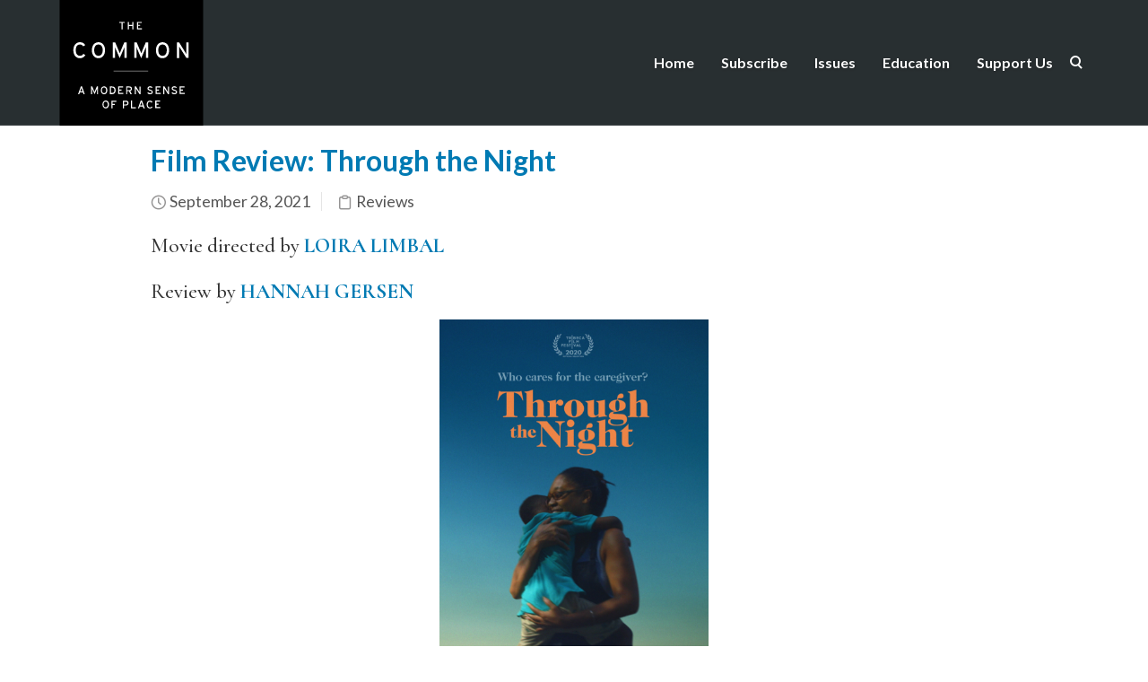

--- FILE ---
content_type: text/html; charset=UTF-8
request_url: https://www.thecommononline.org/tag/loira-limbal/
body_size: 38394
content:
<!DOCTYPE html>
<html lang="en-US">
    <head>
        <meta charset="UTF-8" /><script type="text/javascript">(window.NREUM||(NREUM={})).init={ajax:{deny_list:["bam.nr-data.net"]},feature_flags:["soft_nav"]};(window.NREUM||(NREUM={})).loader_config={licenseKey:"91914d6b11",applicationID:"108009279",browserID:"108009338"};;/*! For license information please see nr-loader-rum-1.308.0.min.js.LICENSE.txt */
(()=>{var e,t,r={163:(e,t,r)=>{"use strict";r.d(t,{j:()=>E});var n=r(384),i=r(1741);var a=r(2555);r(860).K7.genericEvents;const s="experimental.resources",o="register",c=e=>{if(!e||"string"!=typeof e)return!1;try{document.createDocumentFragment().querySelector(e)}catch{return!1}return!0};var d=r(2614),u=r(944),l=r(8122);const f="[data-nr-mask]",g=e=>(0,l.a)(e,(()=>{const e={feature_flags:[],experimental:{allow_registered_children:!1,resources:!1},mask_selector:"*",block_selector:"[data-nr-block]",mask_input_options:{color:!1,date:!1,"datetime-local":!1,email:!1,month:!1,number:!1,range:!1,search:!1,tel:!1,text:!1,time:!1,url:!1,week:!1,textarea:!1,select:!1,password:!0}};return{ajax:{deny_list:void 0,block_internal:!0,enabled:!0,autoStart:!0},api:{get allow_registered_children(){return e.feature_flags.includes(o)||e.experimental.allow_registered_children},set allow_registered_children(t){e.experimental.allow_registered_children=t},duplicate_registered_data:!1},browser_consent_mode:{enabled:!1},distributed_tracing:{enabled:void 0,exclude_newrelic_header:void 0,cors_use_newrelic_header:void 0,cors_use_tracecontext_headers:void 0,allowed_origins:void 0},get feature_flags(){return e.feature_flags},set feature_flags(t){e.feature_flags=t},generic_events:{enabled:!0,autoStart:!0},harvest:{interval:30},jserrors:{enabled:!0,autoStart:!0},logging:{enabled:!0,autoStart:!0},metrics:{enabled:!0,autoStart:!0},obfuscate:void 0,page_action:{enabled:!0},page_view_event:{enabled:!0,autoStart:!0},page_view_timing:{enabled:!0,autoStart:!0},performance:{capture_marks:!1,capture_measures:!1,capture_detail:!0,resources:{get enabled(){return e.feature_flags.includes(s)||e.experimental.resources},set enabled(t){e.experimental.resources=t},asset_types:[],first_party_domains:[],ignore_newrelic:!0}},privacy:{cookies_enabled:!0},proxy:{assets:void 0,beacon:void 0},session:{expiresMs:d.wk,inactiveMs:d.BB},session_replay:{autoStart:!0,enabled:!1,preload:!1,sampling_rate:10,error_sampling_rate:100,collect_fonts:!1,inline_images:!1,fix_stylesheets:!0,mask_all_inputs:!0,get mask_text_selector(){return e.mask_selector},set mask_text_selector(t){c(t)?e.mask_selector="".concat(t,",").concat(f):""===t||null===t?e.mask_selector=f:(0,u.R)(5,t)},get block_class(){return"nr-block"},get ignore_class(){return"nr-ignore"},get mask_text_class(){return"nr-mask"},get block_selector(){return e.block_selector},set block_selector(t){c(t)?e.block_selector+=",".concat(t):""!==t&&(0,u.R)(6,t)},get mask_input_options(){return e.mask_input_options},set mask_input_options(t){t&&"object"==typeof t?e.mask_input_options={...t,password:!0}:(0,u.R)(7,t)}},session_trace:{enabled:!0,autoStart:!0},soft_navigations:{enabled:!0,autoStart:!0},spa:{enabled:!0,autoStart:!0},ssl:void 0,user_actions:{enabled:!0,elementAttributes:["id","className","tagName","type"]}}})());var p=r(6154),m=r(9324);let h=0;const v={buildEnv:m.F3,distMethod:m.Xs,version:m.xv,originTime:p.WN},b={consented:!1},y={appMetadata:{},get consented(){return this.session?.state?.consent||b.consented},set consented(e){b.consented=e},customTransaction:void 0,denyList:void 0,disabled:!1,harvester:void 0,isolatedBacklog:!1,isRecording:!1,loaderType:void 0,maxBytes:3e4,obfuscator:void 0,onerror:void 0,ptid:void 0,releaseIds:{},session:void 0,timeKeeper:void 0,registeredEntities:[],jsAttributesMetadata:{bytes:0},get harvestCount(){return++h}},_=e=>{const t=(0,l.a)(e,y),r=Object.keys(v).reduce((e,t)=>(e[t]={value:v[t],writable:!1,configurable:!0,enumerable:!0},e),{});return Object.defineProperties(t,r)};var w=r(5701);const x=e=>{const t=e.startsWith("http");e+="/",r.p=t?e:"https://"+e};var R=r(7836),k=r(3241);const A={accountID:void 0,trustKey:void 0,agentID:void 0,licenseKey:void 0,applicationID:void 0,xpid:void 0},S=e=>(0,l.a)(e,A),T=new Set;function E(e,t={},r,s){let{init:o,info:c,loader_config:d,runtime:u={},exposed:l=!0}=t;if(!c){const e=(0,n.pV)();o=e.init,c=e.info,d=e.loader_config}e.init=g(o||{}),e.loader_config=S(d||{}),c.jsAttributes??={},p.bv&&(c.jsAttributes.isWorker=!0),e.info=(0,a.D)(c);const f=e.init,m=[c.beacon,c.errorBeacon];T.has(e.agentIdentifier)||(f.proxy.assets&&(x(f.proxy.assets),m.push(f.proxy.assets)),f.proxy.beacon&&m.push(f.proxy.beacon),e.beacons=[...m],function(e){const t=(0,n.pV)();Object.getOwnPropertyNames(i.W.prototype).forEach(r=>{const n=i.W.prototype[r];if("function"!=typeof n||"constructor"===n)return;let a=t[r];e[r]&&!1!==e.exposed&&"micro-agent"!==e.runtime?.loaderType&&(t[r]=(...t)=>{const n=e[r](...t);return a?a(...t):n})})}(e),(0,n.US)("activatedFeatures",w.B)),u.denyList=[...f.ajax.deny_list||[],...f.ajax.block_internal?m:[]],u.ptid=e.agentIdentifier,u.loaderType=r,e.runtime=_(u),T.has(e.agentIdentifier)||(e.ee=R.ee.get(e.agentIdentifier),e.exposed=l,(0,k.W)({agentIdentifier:e.agentIdentifier,drained:!!w.B?.[e.agentIdentifier],type:"lifecycle",name:"initialize",feature:void 0,data:e.config})),T.add(e.agentIdentifier)}},384:(e,t,r)=>{"use strict";r.d(t,{NT:()=>s,US:()=>u,Zm:()=>o,bQ:()=>d,dV:()=>c,pV:()=>l});var n=r(6154),i=r(1863),a=r(1910);const s={beacon:"bam.nr-data.net",errorBeacon:"bam.nr-data.net"};function o(){return n.gm.NREUM||(n.gm.NREUM={}),void 0===n.gm.newrelic&&(n.gm.newrelic=n.gm.NREUM),n.gm.NREUM}function c(){let e=o();return e.o||(e.o={ST:n.gm.setTimeout,SI:n.gm.setImmediate||n.gm.setInterval,CT:n.gm.clearTimeout,XHR:n.gm.XMLHttpRequest,REQ:n.gm.Request,EV:n.gm.Event,PR:n.gm.Promise,MO:n.gm.MutationObserver,FETCH:n.gm.fetch,WS:n.gm.WebSocket},(0,a.i)(...Object.values(e.o))),e}function d(e,t){let r=o();r.initializedAgents??={},t.initializedAt={ms:(0,i.t)(),date:new Date},r.initializedAgents[e]=t}function u(e,t){o()[e]=t}function l(){return function(){let e=o();const t=e.info||{};e.info={beacon:s.beacon,errorBeacon:s.errorBeacon,...t}}(),function(){let e=o();const t=e.init||{};e.init={...t}}(),c(),function(){let e=o();const t=e.loader_config||{};e.loader_config={...t}}(),o()}},782:(e,t,r)=>{"use strict";r.d(t,{T:()=>n});const n=r(860).K7.pageViewTiming},860:(e,t,r)=>{"use strict";r.d(t,{$J:()=>u,K7:()=>c,P3:()=>d,XX:()=>i,Yy:()=>o,df:()=>a,qY:()=>n,v4:()=>s});const n="events",i="jserrors",a="browser/blobs",s="rum",o="browser/logs",c={ajax:"ajax",genericEvents:"generic_events",jserrors:i,logging:"logging",metrics:"metrics",pageAction:"page_action",pageViewEvent:"page_view_event",pageViewTiming:"page_view_timing",sessionReplay:"session_replay",sessionTrace:"session_trace",softNav:"soft_navigations",spa:"spa"},d={[c.pageViewEvent]:1,[c.pageViewTiming]:2,[c.metrics]:3,[c.jserrors]:4,[c.spa]:5,[c.ajax]:6,[c.sessionTrace]:7,[c.softNav]:8,[c.sessionReplay]:9,[c.logging]:10,[c.genericEvents]:11},u={[c.pageViewEvent]:s,[c.pageViewTiming]:n,[c.ajax]:n,[c.spa]:n,[c.softNav]:n,[c.metrics]:i,[c.jserrors]:i,[c.sessionTrace]:a,[c.sessionReplay]:a,[c.logging]:o,[c.genericEvents]:"ins"}},944:(e,t,r)=>{"use strict";r.d(t,{R:()=>i});var n=r(3241);function i(e,t){"function"==typeof console.debug&&(console.debug("New Relic Warning: https://github.com/newrelic/newrelic-browser-agent/blob/main/docs/warning-codes.md#".concat(e),t),(0,n.W)({agentIdentifier:null,drained:null,type:"data",name:"warn",feature:"warn",data:{code:e,secondary:t}}))}},1687:(e,t,r)=>{"use strict";r.d(t,{Ak:()=>d,Ze:()=>f,x3:()=>u});var n=r(3241),i=r(7836),a=r(3606),s=r(860),o=r(2646);const c={};function d(e,t){const r={staged:!1,priority:s.P3[t]||0};l(e),c[e].get(t)||c[e].set(t,r)}function u(e,t){e&&c[e]&&(c[e].get(t)&&c[e].delete(t),p(e,t,!1),c[e].size&&g(e))}function l(e){if(!e)throw new Error("agentIdentifier required");c[e]||(c[e]=new Map)}function f(e="",t="feature",r=!1){if(l(e),!e||!c[e].get(t)||r)return p(e,t);c[e].get(t).staged=!0,g(e)}function g(e){const t=Array.from(c[e]);t.every(([e,t])=>t.staged)&&(t.sort((e,t)=>e[1].priority-t[1].priority),t.forEach(([t])=>{c[e].delete(t),p(e,t)}))}function p(e,t,r=!0){const s=e?i.ee.get(e):i.ee,c=a.i.handlers;if(!s.aborted&&s.backlog&&c){if((0,n.W)({agentIdentifier:e,type:"lifecycle",name:"drain",feature:t}),r){const e=s.backlog[t],r=c[t];if(r){for(let t=0;e&&t<e.length;++t)m(e[t],r);Object.entries(r).forEach(([e,t])=>{Object.values(t||{}).forEach(t=>{t[0]?.on&&t[0]?.context()instanceof o.y&&t[0].on(e,t[1])})})}}s.isolatedBacklog||delete c[t],s.backlog[t]=null,s.emit("drain-"+t,[])}}function m(e,t){var r=e[1];Object.values(t[r]||{}).forEach(t=>{var r=e[0];if(t[0]===r){var n=t[1],i=e[3],a=e[2];n.apply(i,a)}})}},1738:(e,t,r)=>{"use strict";r.d(t,{U:()=>g,Y:()=>f});var n=r(3241),i=r(9908),a=r(1863),s=r(944),o=r(5701),c=r(3969),d=r(8362),u=r(860),l=r(4261);function f(e,t,r,a){const f=a||r;!f||f[e]&&f[e]!==d.d.prototype[e]||(f[e]=function(){(0,i.p)(c.xV,["API/"+e+"/called"],void 0,u.K7.metrics,r.ee),(0,n.W)({agentIdentifier:r.agentIdentifier,drained:!!o.B?.[r.agentIdentifier],type:"data",name:"api",feature:l.Pl+e,data:{}});try{return t.apply(this,arguments)}catch(e){(0,s.R)(23,e)}})}function g(e,t,r,n,s){const o=e.info;null===r?delete o.jsAttributes[t]:o.jsAttributes[t]=r,(s||null===r)&&(0,i.p)(l.Pl+n,[(0,a.t)(),t,r],void 0,"session",e.ee)}},1741:(e,t,r)=>{"use strict";r.d(t,{W:()=>a});var n=r(944),i=r(4261);class a{#e(e,...t){if(this[e]!==a.prototype[e])return this[e](...t);(0,n.R)(35,e)}addPageAction(e,t){return this.#e(i.hG,e,t)}register(e){return this.#e(i.eY,e)}recordCustomEvent(e,t){return this.#e(i.fF,e,t)}setPageViewName(e,t){return this.#e(i.Fw,e,t)}setCustomAttribute(e,t,r){return this.#e(i.cD,e,t,r)}noticeError(e,t){return this.#e(i.o5,e,t)}setUserId(e,t=!1){return this.#e(i.Dl,e,t)}setApplicationVersion(e){return this.#e(i.nb,e)}setErrorHandler(e){return this.#e(i.bt,e)}addRelease(e,t){return this.#e(i.k6,e,t)}log(e,t){return this.#e(i.$9,e,t)}start(){return this.#e(i.d3)}finished(e){return this.#e(i.BL,e)}recordReplay(){return this.#e(i.CH)}pauseReplay(){return this.#e(i.Tb)}addToTrace(e){return this.#e(i.U2,e)}setCurrentRouteName(e){return this.#e(i.PA,e)}interaction(e){return this.#e(i.dT,e)}wrapLogger(e,t,r){return this.#e(i.Wb,e,t,r)}measure(e,t){return this.#e(i.V1,e,t)}consent(e){return this.#e(i.Pv,e)}}},1863:(e,t,r)=>{"use strict";function n(){return Math.floor(performance.now())}r.d(t,{t:()=>n})},1910:(e,t,r)=>{"use strict";r.d(t,{i:()=>a});var n=r(944);const i=new Map;function a(...e){return e.every(e=>{if(i.has(e))return i.get(e);const t="function"==typeof e?e.toString():"",r=t.includes("[native code]"),a=t.includes("nrWrapper");return r||a||(0,n.R)(64,e?.name||t),i.set(e,r),r})}},2555:(e,t,r)=>{"use strict";r.d(t,{D:()=>o,f:()=>s});var n=r(384),i=r(8122);const a={beacon:n.NT.beacon,errorBeacon:n.NT.errorBeacon,licenseKey:void 0,applicationID:void 0,sa:void 0,queueTime:void 0,applicationTime:void 0,ttGuid:void 0,user:void 0,account:void 0,product:void 0,extra:void 0,jsAttributes:{},userAttributes:void 0,atts:void 0,transactionName:void 0,tNamePlain:void 0};function s(e){try{return!!e.licenseKey&&!!e.errorBeacon&&!!e.applicationID}catch(e){return!1}}const o=e=>(0,i.a)(e,a)},2614:(e,t,r)=>{"use strict";r.d(t,{BB:()=>s,H3:()=>n,g:()=>d,iL:()=>c,tS:()=>o,uh:()=>i,wk:()=>a});const n="NRBA",i="SESSION",a=144e5,s=18e5,o={STARTED:"session-started",PAUSE:"session-pause",RESET:"session-reset",RESUME:"session-resume",UPDATE:"session-update"},c={SAME_TAB:"same-tab",CROSS_TAB:"cross-tab"},d={OFF:0,FULL:1,ERROR:2}},2646:(e,t,r)=>{"use strict";r.d(t,{y:()=>n});class n{constructor(e){this.contextId=e}}},2843:(e,t,r)=>{"use strict";r.d(t,{G:()=>a,u:()=>i});var n=r(3878);function i(e,t=!1,r,i){(0,n.DD)("visibilitychange",function(){if(t)return void("hidden"===document.visibilityState&&e());e(document.visibilityState)},r,i)}function a(e,t,r){(0,n.sp)("pagehide",e,t,r)}},3241:(e,t,r)=>{"use strict";r.d(t,{W:()=>a});var n=r(6154);const i="newrelic";function a(e={}){try{n.gm.dispatchEvent(new CustomEvent(i,{detail:e}))}catch(e){}}},3606:(e,t,r)=>{"use strict";r.d(t,{i:()=>a});var n=r(9908);a.on=s;var i=a.handlers={};function a(e,t,r,a){s(a||n.d,i,e,t,r)}function s(e,t,r,i,a){a||(a="feature"),e||(e=n.d);var s=t[a]=t[a]||{};(s[r]=s[r]||[]).push([e,i])}},3878:(e,t,r)=>{"use strict";function n(e,t){return{capture:e,passive:!1,signal:t}}function i(e,t,r=!1,i){window.addEventListener(e,t,n(r,i))}function a(e,t,r=!1,i){document.addEventListener(e,t,n(r,i))}r.d(t,{DD:()=>a,jT:()=>n,sp:()=>i})},3969:(e,t,r)=>{"use strict";r.d(t,{TZ:()=>n,XG:()=>o,rs:()=>i,xV:()=>s,z_:()=>a});const n=r(860).K7.metrics,i="sm",a="cm",s="storeSupportabilityMetrics",o="storeEventMetrics"},4234:(e,t,r)=>{"use strict";r.d(t,{W:()=>a});var n=r(7836),i=r(1687);class a{constructor(e,t){this.agentIdentifier=e,this.ee=n.ee.get(e),this.featureName=t,this.blocked=!1}deregisterDrain(){(0,i.x3)(this.agentIdentifier,this.featureName)}}},4261:(e,t,r)=>{"use strict";r.d(t,{$9:()=>d,BL:()=>o,CH:()=>g,Dl:()=>_,Fw:()=>y,PA:()=>h,Pl:()=>n,Pv:()=>k,Tb:()=>l,U2:()=>a,V1:()=>R,Wb:()=>x,bt:()=>b,cD:()=>v,d3:()=>w,dT:()=>c,eY:()=>p,fF:()=>f,hG:()=>i,k6:()=>s,nb:()=>m,o5:()=>u});const n="api-",i="addPageAction",a="addToTrace",s="addRelease",o="finished",c="interaction",d="log",u="noticeError",l="pauseReplay",f="recordCustomEvent",g="recordReplay",p="register",m="setApplicationVersion",h="setCurrentRouteName",v="setCustomAttribute",b="setErrorHandler",y="setPageViewName",_="setUserId",w="start",x="wrapLogger",R="measure",k="consent"},5289:(e,t,r)=>{"use strict";r.d(t,{GG:()=>s,Qr:()=>c,sB:()=>o});var n=r(3878),i=r(6389);function a(){return"undefined"==typeof document||"complete"===document.readyState}function s(e,t){if(a())return e();const r=(0,i.J)(e),s=setInterval(()=>{a()&&(clearInterval(s),r())},500);(0,n.sp)("load",r,t)}function o(e){if(a())return e();(0,n.DD)("DOMContentLoaded",e)}function c(e){if(a())return e();(0,n.sp)("popstate",e)}},5607:(e,t,r)=>{"use strict";r.d(t,{W:()=>n});const n=(0,r(9566).bz)()},5701:(e,t,r)=>{"use strict";r.d(t,{B:()=>a,t:()=>s});var n=r(3241);const i=new Set,a={};function s(e,t){const r=t.agentIdentifier;a[r]??={},e&&"object"==typeof e&&(i.has(r)||(t.ee.emit("rumresp",[e]),a[r]=e,i.add(r),(0,n.W)({agentIdentifier:r,loaded:!0,drained:!0,type:"lifecycle",name:"load",feature:void 0,data:e})))}},6154:(e,t,r)=>{"use strict";r.d(t,{OF:()=>c,RI:()=>i,WN:()=>u,bv:()=>a,eN:()=>l,gm:()=>s,mw:()=>o,sb:()=>d});var n=r(1863);const i="undefined"!=typeof window&&!!window.document,a="undefined"!=typeof WorkerGlobalScope&&("undefined"!=typeof self&&self instanceof WorkerGlobalScope&&self.navigator instanceof WorkerNavigator||"undefined"!=typeof globalThis&&globalThis instanceof WorkerGlobalScope&&globalThis.navigator instanceof WorkerNavigator),s=i?window:"undefined"!=typeof WorkerGlobalScope&&("undefined"!=typeof self&&self instanceof WorkerGlobalScope&&self||"undefined"!=typeof globalThis&&globalThis instanceof WorkerGlobalScope&&globalThis),o=Boolean("hidden"===s?.document?.visibilityState),c=/iPad|iPhone|iPod/.test(s.navigator?.userAgent),d=c&&"undefined"==typeof SharedWorker,u=((()=>{const e=s.navigator?.userAgent?.match(/Firefox[/\s](\d+\.\d+)/);Array.isArray(e)&&e.length>=2&&e[1]})(),Date.now()-(0,n.t)()),l=()=>"undefined"!=typeof PerformanceNavigationTiming&&s?.performance?.getEntriesByType("navigation")?.[0]?.responseStart},6389:(e,t,r)=>{"use strict";function n(e,t=500,r={}){const n=r?.leading||!1;let i;return(...r)=>{n&&void 0===i&&(e.apply(this,r),i=setTimeout(()=>{i=clearTimeout(i)},t)),n||(clearTimeout(i),i=setTimeout(()=>{e.apply(this,r)},t))}}function i(e){let t=!1;return(...r)=>{t||(t=!0,e.apply(this,r))}}r.d(t,{J:()=>i,s:()=>n})},6630:(e,t,r)=>{"use strict";r.d(t,{T:()=>n});const n=r(860).K7.pageViewEvent},7699:(e,t,r)=>{"use strict";r.d(t,{It:()=>a,KC:()=>o,No:()=>i,qh:()=>s});var n=r(860);const i=16e3,a=1e6,s="SESSION_ERROR",o={[n.K7.logging]:!0,[n.K7.genericEvents]:!1,[n.K7.jserrors]:!1,[n.K7.ajax]:!1}},7836:(e,t,r)=>{"use strict";r.d(t,{P:()=>o,ee:()=>c});var n=r(384),i=r(8990),a=r(2646),s=r(5607);const o="nr@context:".concat(s.W),c=function e(t,r){var n={},s={},u={},l=!1;try{l=16===r.length&&d.initializedAgents?.[r]?.runtime.isolatedBacklog}catch(e){}var f={on:p,addEventListener:p,removeEventListener:function(e,t){var r=n[e];if(!r)return;for(var i=0;i<r.length;i++)r[i]===t&&r.splice(i,1)},emit:function(e,r,n,i,a){!1!==a&&(a=!0);if(c.aborted&&!i)return;t&&a&&t.emit(e,r,n);var o=g(n);m(e).forEach(e=>{e.apply(o,r)});var d=v()[s[e]];d&&d.push([f,e,r,o]);return o},get:h,listeners:m,context:g,buffer:function(e,t){const r=v();if(t=t||"feature",f.aborted)return;Object.entries(e||{}).forEach(([e,n])=>{s[n]=t,t in r||(r[t]=[])})},abort:function(){f._aborted=!0,Object.keys(f.backlog).forEach(e=>{delete f.backlog[e]})},isBuffering:function(e){return!!v()[s[e]]},debugId:r,backlog:l?{}:t&&"object"==typeof t.backlog?t.backlog:{},isolatedBacklog:l};return Object.defineProperty(f,"aborted",{get:()=>{let e=f._aborted||!1;return e||(t&&(e=t.aborted),e)}}),f;function g(e){return e&&e instanceof a.y?e:e?(0,i.I)(e,o,()=>new a.y(o)):new a.y(o)}function p(e,t){n[e]=m(e).concat(t)}function m(e){return n[e]||[]}function h(t){return u[t]=u[t]||e(f,t)}function v(){return f.backlog}}(void 0,"globalEE"),d=(0,n.Zm)();d.ee||(d.ee=c)},8122:(e,t,r)=>{"use strict";r.d(t,{a:()=>i});var n=r(944);function i(e,t){try{if(!e||"object"!=typeof e)return(0,n.R)(3);if(!t||"object"!=typeof t)return(0,n.R)(4);const r=Object.create(Object.getPrototypeOf(t),Object.getOwnPropertyDescriptors(t)),a=0===Object.keys(r).length?e:r;for(let s in a)if(void 0!==e[s])try{if(null===e[s]){r[s]=null;continue}Array.isArray(e[s])&&Array.isArray(t[s])?r[s]=Array.from(new Set([...e[s],...t[s]])):"object"==typeof e[s]&&"object"==typeof t[s]?r[s]=i(e[s],t[s]):r[s]=e[s]}catch(e){r[s]||(0,n.R)(1,e)}return r}catch(e){(0,n.R)(2,e)}}},8362:(e,t,r)=>{"use strict";r.d(t,{d:()=>a});var n=r(9566),i=r(1741);class a extends i.W{agentIdentifier=(0,n.LA)(16)}},8374:(e,t,r)=>{r.nc=(()=>{try{return document?.currentScript?.nonce}catch(e){}return""})()},8990:(e,t,r)=>{"use strict";r.d(t,{I:()=>i});var n=Object.prototype.hasOwnProperty;function i(e,t,r){if(n.call(e,t))return e[t];var i=r();if(Object.defineProperty&&Object.keys)try{return Object.defineProperty(e,t,{value:i,writable:!0,enumerable:!1}),i}catch(e){}return e[t]=i,i}},9324:(e,t,r)=>{"use strict";r.d(t,{F3:()=>i,Xs:()=>a,xv:()=>n});const n="1.308.0",i="PROD",a="CDN"},9566:(e,t,r)=>{"use strict";r.d(t,{LA:()=>o,bz:()=>s});var n=r(6154);const i="xxxxxxxx-xxxx-4xxx-yxxx-xxxxxxxxxxxx";function a(e,t){return e?15&e[t]:16*Math.random()|0}function s(){const e=n.gm?.crypto||n.gm?.msCrypto;let t,r=0;return e&&e.getRandomValues&&(t=e.getRandomValues(new Uint8Array(30))),i.split("").map(e=>"x"===e?a(t,r++).toString(16):"y"===e?(3&a()|8).toString(16):e).join("")}function o(e){const t=n.gm?.crypto||n.gm?.msCrypto;let r,i=0;t&&t.getRandomValues&&(r=t.getRandomValues(new Uint8Array(e)));const s=[];for(var o=0;o<e;o++)s.push(a(r,i++).toString(16));return s.join("")}},9908:(e,t,r)=>{"use strict";r.d(t,{d:()=>n,p:()=>i});var n=r(7836).ee.get("handle");function i(e,t,r,i,a){a?(a.buffer([e],i),a.emit(e,t,r)):(n.buffer([e],i),n.emit(e,t,r))}}},n={};function i(e){var t=n[e];if(void 0!==t)return t.exports;var a=n[e]={exports:{}};return r[e](a,a.exports,i),a.exports}i.m=r,i.d=(e,t)=>{for(var r in t)i.o(t,r)&&!i.o(e,r)&&Object.defineProperty(e,r,{enumerable:!0,get:t[r]})},i.f={},i.e=e=>Promise.all(Object.keys(i.f).reduce((t,r)=>(i.f[r](e,t),t),[])),i.u=e=>"nr-rum-1.308.0.min.js",i.o=(e,t)=>Object.prototype.hasOwnProperty.call(e,t),e={},t="NRBA-1.308.0.PROD:",i.l=(r,n,a,s)=>{if(e[r])e[r].push(n);else{var o,c;if(void 0!==a)for(var d=document.getElementsByTagName("script"),u=0;u<d.length;u++){var l=d[u];if(l.getAttribute("src")==r||l.getAttribute("data-webpack")==t+a){o=l;break}}if(!o){c=!0;var f={296:"sha512-+MIMDsOcckGXa1EdWHqFNv7P+JUkd5kQwCBr3KE6uCvnsBNUrdSt4a/3/L4j4TxtnaMNjHpza2/erNQbpacJQA=="};(o=document.createElement("script")).charset="utf-8",i.nc&&o.setAttribute("nonce",i.nc),o.setAttribute("data-webpack",t+a),o.src=r,0!==o.src.indexOf(window.location.origin+"/")&&(o.crossOrigin="anonymous"),f[s]&&(o.integrity=f[s])}e[r]=[n];var g=(t,n)=>{o.onerror=o.onload=null,clearTimeout(p);var i=e[r];if(delete e[r],o.parentNode&&o.parentNode.removeChild(o),i&&i.forEach(e=>e(n)),t)return t(n)},p=setTimeout(g.bind(null,void 0,{type:"timeout",target:o}),12e4);o.onerror=g.bind(null,o.onerror),o.onload=g.bind(null,o.onload),c&&document.head.appendChild(o)}},i.r=e=>{"undefined"!=typeof Symbol&&Symbol.toStringTag&&Object.defineProperty(e,Symbol.toStringTag,{value:"Module"}),Object.defineProperty(e,"__esModule",{value:!0})},i.p="https://js-agent.newrelic.com/",(()=>{var e={374:0,840:0};i.f.j=(t,r)=>{var n=i.o(e,t)?e[t]:void 0;if(0!==n)if(n)r.push(n[2]);else{var a=new Promise((r,i)=>n=e[t]=[r,i]);r.push(n[2]=a);var s=i.p+i.u(t),o=new Error;i.l(s,r=>{if(i.o(e,t)&&(0!==(n=e[t])&&(e[t]=void 0),n)){var a=r&&("load"===r.type?"missing":r.type),s=r&&r.target&&r.target.src;o.message="Loading chunk "+t+" failed: ("+a+": "+s+")",o.name="ChunkLoadError",o.type=a,o.request=s,n[1](o)}},"chunk-"+t,t)}};var t=(t,r)=>{var n,a,[s,o,c]=r,d=0;if(s.some(t=>0!==e[t])){for(n in o)i.o(o,n)&&(i.m[n]=o[n]);if(c)c(i)}for(t&&t(r);d<s.length;d++)a=s[d],i.o(e,a)&&e[a]&&e[a][0](),e[a]=0},r=self["webpackChunk:NRBA-1.308.0.PROD"]=self["webpackChunk:NRBA-1.308.0.PROD"]||[];r.forEach(t.bind(null,0)),r.push=t.bind(null,r.push.bind(r))})(),(()=>{"use strict";i(8374);var e=i(8362),t=i(860);const r=Object.values(t.K7);var n=i(163);var a=i(9908),s=i(1863),o=i(4261),c=i(1738);var d=i(1687),u=i(4234),l=i(5289),f=i(6154),g=i(944),p=i(384);const m=e=>f.RI&&!0===e?.privacy.cookies_enabled;function h(e){return!!(0,p.dV)().o.MO&&m(e)&&!0===e?.session_trace.enabled}var v=i(6389),b=i(7699);class y extends u.W{constructor(e,t){super(e.agentIdentifier,t),this.agentRef=e,this.abortHandler=void 0,this.featAggregate=void 0,this.loadedSuccessfully=void 0,this.onAggregateImported=new Promise(e=>{this.loadedSuccessfully=e}),this.deferred=Promise.resolve(),!1===e.init[this.featureName].autoStart?this.deferred=new Promise((t,r)=>{this.ee.on("manual-start-all",(0,v.J)(()=>{(0,d.Ak)(e.agentIdentifier,this.featureName),t()}))}):(0,d.Ak)(e.agentIdentifier,t)}importAggregator(e,t,r={}){if(this.featAggregate)return;const n=async()=>{let n;await this.deferred;try{if(m(e.init)){const{setupAgentSession:t}=await i.e(296).then(i.bind(i,3305));n=t(e)}}catch(e){(0,g.R)(20,e),this.ee.emit("internal-error",[e]),(0,a.p)(b.qh,[e],void 0,this.featureName,this.ee)}try{if(!this.#t(this.featureName,n,e.init))return(0,d.Ze)(this.agentIdentifier,this.featureName),void this.loadedSuccessfully(!1);const{Aggregate:i}=await t();this.featAggregate=new i(e,r),e.runtime.harvester.initializedAggregates.push(this.featAggregate),this.loadedSuccessfully(!0)}catch(e){(0,g.R)(34,e),this.abortHandler?.(),(0,d.Ze)(this.agentIdentifier,this.featureName,!0),this.loadedSuccessfully(!1),this.ee&&this.ee.abort()}};f.RI?(0,l.GG)(()=>n(),!0):n()}#t(e,r,n){if(this.blocked)return!1;switch(e){case t.K7.sessionReplay:return h(n)&&!!r;case t.K7.sessionTrace:return!!r;default:return!0}}}var _=i(6630),w=i(2614),x=i(3241);class R extends y{static featureName=_.T;constructor(e){var t;super(e,_.T),this.setupInspectionEvents(e.agentIdentifier),t=e,(0,c.Y)(o.Fw,function(e,r){"string"==typeof e&&("/"!==e.charAt(0)&&(e="/"+e),t.runtime.customTransaction=(r||"http://custom.transaction")+e,(0,a.p)(o.Pl+o.Fw,[(0,s.t)()],void 0,void 0,t.ee))},t),this.importAggregator(e,()=>i.e(296).then(i.bind(i,3943)))}setupInspectionEvents(e){const t=(t,r)=>{t&&(0,x.W)({agentIdentifier:e,timeStamp:t.timeStamp,loaded:"complete"===t.target.readyState,type:"window",name:r,data:t.target.location+""})};(0,l.sB)(e=>{t(e,"DOMContentLoaded")}),(0,l.GG)(e=>{t(e,"load")}),(0,l.Qr)(e=>{t(e,"navigate")}),this.ee.on(w.tS.UPDATE,(t,r)=>{(0,x.W)({agentIdentifier:e,type:"lifecycle",name:"session",data:r})})}}class k extends e.d{constructor(e){var t;(super(),f.gm)?(this.features={},(0,p.bQ)(this.agentIdentifier,this),this.desiredFeatures=new Set(e.features||[]),this.desiredFeatures.add(R),(0,n.j)(this,e,e.loaderType||"agent"),t=this,(0,c.Y)(o.cD,function(e,r,n=!1){if("string"==typeof e){if(["string","number","boolean"].includes(typeof r)||null===r)return(0,c.U)(t,e,r,o.cD,n);(0,g.R)(40,typeof r)}else(0,g.R)(39,typeof e)},t),function(e){(0,c.Y)(o.Dl,function(t,r=!1){if("string"!=typeof t&&null!==t)return void(0,g.R)(41,typeof t);const n=e.info.jsAttributes["enduser.id"];r&&null!=n&&n!==t?(0,a.p)(o.Pl+"setUserIdAndResetSession",[t],void 0,"session",e.ee):(0,c.U)(e,"enduser.id",t,o.Dl,!0)},e)}(this),function(e){(0,c.Y)(o.nb,function(t){if("string"==typeof t||null===t)return(0,c.U)(e,"application.version",t,o.nb,!1);(0,g.R)(42,typeof t)},e)}(this),function(e){(0,c.Y)(o.d3,function(){e.ee.emit("manual-start-all")},e)}(this),function(e){(0,c.Y)(o.Pv,function(t=!0){if("boolean"==typeof t){if((0,a.p)(o.Pl+o.Pv,[t],void 0,"session",e.ee),e.runtime.consented=t,t){const t=e.features.page_view_event;t.onAggregateImported.then(e=>{const r=t.featAggregate;e&&!r.sentRum&&r.sendRum()})}}else(0,g.R)(65,typeof t)},e)}(this),this.run()):(0,g.R)(21)}get config(){return{info:this.info,init:this.init,loader_config:this.loader_config,runtime:this.runtime}}get api(){return this}run(){try{const e=function(e){const t={};return r.forEach(r=>{t[r]=!!e[r]?.enabled}),t}(this.init),n=[...this.desiredFeatures];n.sort((e,r)=>t.P3[e.featureName]-t.P3[r.featureName]),n.forEach(r=>{if(!e[r.featureName]&&r.featureName!==t.K7.pageViewEvent)return;if(r.featureName===t.K7.spa)return void(0,g.R)(67);const n=function(e){switch(e){case t.K7.ajax:return[t.K7.jserrors];case t.K7.sessionTrace:return[t.K7.ajax,t.K7.pageViewEvent];case t.K7.sessionReplay:return[t.K7.sessionTrace];case t.K7.pageViewTiming:return[t.K7.pageViewEvent];default:return[]}}(r.featureName).filter(e=>!(e in this.features));n.length>0&&(0,g.R)(36,{targetFeature:r.featureName,missingDependencies:n}),this.features[r.featureName]=new r(this)})}catch(e){(0,g.R)(22,e);for(const e in this.features)this.features[e].abortHandler?.();const t=(0,p.Zm)();delete t.initializedAgents[this.agentIdentifier]?.features,delete this.sharedAggregator;return t.ee.get(this.agentIdentifier).abort(),!1}}}var A=i(2843),S=i(782);class T extends y{static featureName=S.T;constructor(e){super(e,S.T),f.RI&&((0,A.u)(()=>(0,a.p)("docHidden",[(0,s.t)()],void 0,S.T,this.ee),!0),(0,A.G)(()=>(0,a.p)("winPagehide",[(0,s.t)()],void 0,S.T,this.ee)),this.importAggregator(e,()=>i.e(296).then(i.bind(i,2117))))}}var E=i(3969);class I extends y{static featureName=E.TZ;constructor(e){super(e,E.TZ),f.RI&&document.addEventListener("securitypolicyviolation",e=>{(0,a.p)(E.xV,["Generic/CSPViolation/Detected"],void 0,this.featureName,this.ee)}),this.importAggregator(e,()=>i.e(296).then(i.bind(i,9623)))}}new k({features:[R,T,I],loaderType:"lite"})})()})();</script>
        <meta content="width=device-width, initial-scale=1.0" name="viewport">
        <link rel="pingback" href="https://www.thecommononline.org/xmlrpc.php" /><title>Loira LImbal | The Common</title>
<meta name='robots' content='max-image-preview:large' />
	<style>img:is([sizes="auto" i], [sizes^="auto," i]) { contain-intrinsic-size: 3000px 1500px }</style>
	<link rel='dns-prefetch' href='//www.thecommononline.org' />
<link rel="alternate" type="application/rss+xml" title="The Common &raquo; Feed" href="https://www.thecommononline.org/feed/" />
<link rel="alternate" type="application/rss+xml" title="The Common &raquo; Comments Feed" href="https://www.thecommononline.org/comments/feed/" />
<link rel="alternate" type="application/rss+xml" title="The Common &raquo; Loira LImbal Tag Feed" href="https://www.thecommononline.org/tag/loira-limbal/feed/" />
<script type="text/javascript">
/* <![CDATA[ */
window._wpemojiSettings = {"baseUrl":"https:\/\/s.w.org\/images\/core\/emoji\/16.0.1\/72x72\/","ext":".png","svgUrl":"https:\/\/s.w.org\/images\/core\/emoji\/16.0.1\/svg\/","svgExt":".svg","source":{"concatemoji":"https:\/\/www.thecommononline.org\/wp-includes\/js\/wp-emoji-release.min.js?ver=6.8.2"}};
/*! This file is auto-generated */
!function(s,n){var o,i,e;function c(e){try{var t={supportTests:e,timestamp:(new Date).valueOf()};sessionStorage.setItem(o,JSON.stringify(t))}catch(e){}}function p(e,t,n){e.clearRect(0,0,e.canvas.width,e.canvas.height),e.fillText(t,0,0);var t=new Uint32Array(e.getImageData(0,0,e.canvas.width,e.canvas.height).data),a=(e.clearRect(0,0,e.canvas.width,e.canvas.height),e.fillText(n,0,0),new Uint32Array(e.getImageData(0,0,e.canvas.width,e.canvas.height).data));return t.every(function(e,t){return e===a[t]})}function u(e,t){e.clearRect(0,0,e.canvas.width,e.canvas.height),e.fillText(t,0,0);for(var n=e.getImageData(16,16,1,1),a=0;a<n.data.length;a++)if(0!==n.data[a])return!1;return!0}function f(e,t,n,a){switch(t){case"flag":return n(e,"\ud83c\udff3\ufe0f\u200d\u26a7\ufe0f","\ud83c\udff3\ufe0f\u200b\u26a7\ufe0f")?!1:!n(e,"\ud83c\udde8\ud83c\uddf6","\ud83c\udde8\u200b\ud83c\uddf6")&&!n(e,"\ud83c\udff4\udb40\udc67\udb40\udc62\udb40\udc65\udb40\udc6e\udb40\udc67\udb40\udc7f","\ud83c\udff4\u200b\udb40\udc67\u200b\udb40\udc62\u200b\udb40\udc65\u200b\udb40\udc6e\u200b\udb40\udc67\u200b\udb40\udc7f");case"emoji":return!a(e,"\ud83e\udedf")}return!1}function g(e,t,n,a){var r="undefined"!=typeof WorkerGlobalScope&&self instanceof WorkerGlobalScope?new OffscreenCanvas(300,150):s.createElement("canvas"),o=r.getContext("2d",{willReadFrequently:!0}),i=(o.textBaseline="top",o.font="600 32px Arial",{});return e.forEach(function(e){i[e]=t(o,e,n,a)}),i}function t(e){var t=s.createElement("script");t.src=e,t.defer=!0,s.head.appendChild(t)}"undefined"!=typeof Promise&&(o="wpEmojiSettingsSupports",i=["flag","emoji"],n.supports={everything:!0,everythingExceptFlag:!0},e=new Promise(function(e){s.addEventListener("DOMContentLoaded",e,{once:!0})}),new Promise(function(t){var n=function(){try{var e=JSON.parse(sessionStorage.getItem(o));if("object"==typeof e&&"number"==typeof e.timestamp&&(new Date).valueOf()<e.timestamp+604800&&"object"==typeof e.supportTests)return e.supportTests}catch(e){}return null}();if(!n){if("undefined"!=typeof Worker&&"undefined"!=typeof OffscreenCanvas&&"undefined"!=typeof URL&&URL.createObjectURL&&"undefined"!=typeof Blob)try{var e="postMessage("+g.toString()+"("+[JSON.stringify(i),f.toString(),p.toString(),u.toString()].join(",")+"));",a=new Blob([e],{type:"text/javascript"}),r=new Worker(URL.createObjectURL(a),{name:"wpTestEmojiSupports"});return void(r.onmessage=function(e){c(n=e.data),r.terminate(),t(n)})}catch(e){}c(n=g(i,f,p,u))}t(n)}).then(function(e){for(var t in e)n.supports[t]=e[t],n.supports.everything=n.supports.everything&&n.supports[t],"flag"!==t&&(n.supports.everythingExceptFlag=n.supports.everythingExceptFlag&&n.supports[t]);n.supports.everythingExceptFlag=n.supports.everythingExceptFlag&&!n.supports.flag,n.DOMReady=!1,n.readyCallback=function(){n.DOMReady=!0}}).then(function(){return e}).then(function(){var e;n.supports.everything||(n.readyCallback(),(e=n.source||{}).concatemoji?t(e.concatemoji):e.wpemoji&&e.twemoji&&(t(e.twemoji),t(e.wpemoji)))}))}((window,document),window._wpemojiSettings);
/* ]]> */
</script>
<style id='wp-emoji-styles-inline-css' type='text/css'>

	img.wp-smiley, img.emoji {
		display: inline !important;
		border: none !important;
		box-shadow: none !important;
		height: 1em !important;
		width: 1em !important;
		margin: 0 0.07em !important;
		vertical-align: -0.1em !important;
		background: none !important;
		padding: 0 !important;
	}
</style>
<link rel='stylesheet' id='wp-block-library-css' href='https://www.thecommononline.org/wp-includes/css/dist/block-library/style.min.css?ver=6.8.2' type='text/css' media='all' />
<style id='classic-theme-styles-inline-css' type='text/css'>
/*! This file is auto-generated */
.wp-block-button__link{color:#fff;background-color:#32373c;border-radius:9999px;box-shadow:none;text-decoration:none;padding:calc(.667em + 2px) calc(1.333em + 2px);font-size:1.125em}.wp-block-file__button{background:#32373c;color:#fff;text-decoration:none}
</style>
<style id='global-styles-inline-css' type='text/css'>
:root{--wp--preset--aspect-ratio--square: 1;--wp--preset--aspect-ratio--4-3: 4/3;--wp--preset--aspect-ratio--3-4: 3/4;--wp--preset--aspect-ratio--3-2: 3/2;--wp--preset--aspect-ratio--2-3: 2/3;--wp--preset--aspect-ratio--16-9: 16/9;--wp--preset--aspect-ratio--9-16: 9/16;--wp--preset--color--black: #000000;--wp--preset--color--cyan-bluish-gray: #abb8c3;--wp--preset--color--white: #ffffff;--wp--preset--color--pale-pink: #f78da7;--wp--preset--color--vivid-red: #cf2e2e;--wp--preset--color--luminous-vivid-orange: #ff6900;--wp--preset--color--luminous-vivid-amber: #fcb900;--wp--preset--color--light-green-cyan: #7bdcb5;--wp--preset--color--vivid-green-cyan: #00d084;--wp--preset--color--pale-cyan-blue: #8ed1fc;--wp--preset--color--vivid-cyan-blue: #0693e3;--wp--preset--color--vivid-purple: #9b51e0;--wp--preset--gradient--vivid-cyan-blue-to-vivid-purple: linear-gradient(135deg,rgba(6,147,227,1) 0%,rgb(155,81,224) 100%);--wp--preset--gradient--light-green-cyan-to-vivid-green-cyan: linear-gradient(135deg,rgb(122,220,180) 0%,rgb(0,208,130) 100%);--wp--preset--gradient--luminous-vivid-amber-to-luminous-vivid-orange: linear-gradient(135deg,rgba(252,185,0,1) 0%,rgba(255,105,0,1) 100%);--wp--preset--gradient--luminous-vivid-orange-to-vivid-red: linear-gradient(135deg,rgba(255,105,0,1) 0%,rgb(207,46,46) 100%);--wp--preset--gradient--very-light-gray-to-cyan-bluish-gray: linear-gradient(135deg,rgb(238,238,238) 0%,rgb(169,184,195) 100%);--wp--preset--gradient--cool-to-warm-spectrum: linear-gradient(135deg,rgb(74,234,220) 0%,rgb(151,120,209) 20%,rgb(207,42,186) 40%,rgb(238,44,130) 60%,rgb(251,105,98) 80%,rgb(254,248,76) 100%);--wp--preset--gradient--blush-light-purple: linear-gradient(135deg,rgb(255,206,236) 0%,rgb(152,150,240) 100%);--wp--preset--gradient--blush-bordeaux: linear-gradient(135deg,rgb(254,205,165) 0%,rgb(254,45,45) 50%,rgb(107,0,62) 100%);--wp--preset--gradient--luminous-dusk: linear-gradient(135deg,rgb(255,203,112) 0%,rgb(199,81,192) 50%,rgb(65,88,208) 100%);--wp--preset--gradient--pale-ocean: linear-gradient(135deg,rgb(255,245,203) 0%,rgb(182,227,212) 50%,rgb(51,167,181) 100%);--wp--preset--gradient--electric-grass: linear-gradient(135deg,rgb(202,248,128) 0%,rgb(113,206,126) 100%);--wp--preset--gradient--midnight: linear-gradient(135deg,rgb(2,3,129) 0%,rgb(40,116,252) 100%);--wp--preset--font-size--small: 13px;--wp--preset--font-size--medium: 20px;--wp--preset--font-size--large: 36px;--wp--preset--font-size--x-large: 42px;--wp--preset--spacing--20: 0.44rem;--wp--preset--spacing--30: 0.67rem;--wp--preset--spacing--40: 1rem;--wp--preset--spacing--50: 1.5rem;--wp--preset--spacing--60: 2.25rem;--wp--preset--spacing--70: 3.38rem;--wp--preset--spacing--80: 5.06rem;--wp--preset--shadow--natural: 6px 6px 9px rgba(0, 0, 0, 0.2);--wp--preset--shadow--deep: 12px 12px 50px rgba(0, 0, 0, 0.4);--wp--preset--shadow--sharp: 6px 6px 0px rgba(0, 0, 0, 0.2);--wp--preset--shadow--outlined: 6px 6px 0px -3px rgba(255, 255, 255, 1), 6px 6px rgba(0, 0, 0, 1);--wp--preset--shadow--crisp: 6px 6px 0px rgba(0, 0, 0, 1);}:where(.is-layout-flex){gap: 0.5em;}:where(.is-layout-grid){gap: 0.5em;}body .is-layout-flex{display: flex;}.is-layout-flex{flex-wrap: wrap;align-items: center;}.is-layout-flex > :is(*, div){margin: 0;}body .is-layout-grid{display: grid;}.is-layout-grid > :is(*, div){margin: 0;}:where(.wp-block-columns.is-layout-flex){gap: 2em;}:where(.wp-block-columns.is-layout-grid){gap: 2em;}:where(.wp-block-post-template.is-layout-flex){gap: 1.25em;}:where(.wp-block-post-template.is-layout-grid){gap: 1.25em;}.has-black-color{color: var(--wp--preset--color--black) !important;}.has-cyan-bluish-gray-color{color: var(--wp--preset--color--cyan-bluish-gray) !important;}.has-white-color{color: var(--wp--preset--color--white) !important;}.has-pale-pink-color{color: var(--wp--preset--color--pale-pink) !important;}.has-vivid-red-color{color: var(--wp--preset--color--vivid-red) !important;}.has-luminous-vivid-orange-color{color: var(--wp--preset--color--luminous-vivid-orange) !important;}.has-luminous-vivid-amber-color{color: var(--wp--preset--color--luminous-vivid-amber) !important;}.has-light-green-cyan-color{color: var(--wp--preset--color--light-green-cyan) !important;}.has-vivid-green-cyan-color{color: var(--wp--preset--color--vivid-green-cyan) !important;}.has-pale-cyan-blue-color{color: var(--wp--preset--color--pale-cyan-blue) !important;}.has-vivid-cyan-blue-color{color: var(--wp--preset--color--vivid-cyan-blue) !important;}.has-vivid-purple-color{color: var(--wp--preset--color--vivid-purple) !important;}.has-black-background-color{background-color: var(--wp--preset--color--black) !important;}.has-cyan-bluish-gray-background-color{background-color: var(--wp--preset--color--cyan-bluish-gray) !important;}.has-white-background-color{background-color: var(--wp--preset--color--white) !important;}.has-pale-pink-background-color{background-color: var(--wp--preset--color--pale-pink) !important;}.has-vivid-red-background-color{background-color: var(--wp--preset--color--vivid-red) !important;}.has-luminous-vivid-orange-background-color{background-color: var(--wp--preset--color--luminous-vivid-orange) !important;}.has-luminous-vivid-amber-background-color{background-color: var(--wp--preset--color--luminous-vivid-amber) !important;}.has-light-green-cyan-background-color{background-color: var(--wp--preset--color--light-green-cyan) !important;}.has-vivid-green-cyan-background-color{background-color: var(--wp--preset--color--vivid-green-cyan) !important;}.has-pale-cyan-blue-background-color{background-color: var(--wp--preset--color--pale-cyan-blue) !important;}.has-vivid-cyan-blue-background-color{background-color: var(--wp--preset--color--vivid-cyan-blue) !important;}.has-vivid-purple-background-color{background-color: var(--wp--preset--color--vivid-purple) !important;}.has-black-border-color{border-color: var(--wp--preset--color--black) !important;}.has-cyan-bluish-gray-border-color{border-color: var(--wp--preset--color--cyan-bluish-gray) !important;}.has-white-border-color{border-color: var(--wp--preset--color--white) !important;}.has-pale-pink-border-color{border-color: var(--wp--preset--color--pale-pink) !important;}.has-vivid-red-border-color{border-color: var(--wp--preset--color--vivid-red) !important;}.has-luminous-vivid-orange-border-color{border-color: var(--wp--preset--color--luminous-vivid-orange) !important;}.has-luminous-vivid-amber-border-color{border-color: var(--wp--preset--color--luminous-vivid-amber) !important;}.has-light-green-cyan-border-color{border-color: var(--wp--preset--color--light-green-cyan) !important;}.has-vivid-green-cyan-border-color{border-color: var(--wp--preset--color--vivid-green-cyan) !important;}.has-pale-cyan-blue-border-color{border-color: var(--wp--preset--color--pale-cyan-blue) !important;}.has-vivid-cyan-blue-border-color{border-color: var(--wp--preset--color--vivid-cyan-blue) !important;}.has-vivid-purple-border-color{border-color: var(--wp--preset--color--vivid-purple) !important;}.has-vivid-cyan-blue-to-vivid-purple-gradient-background{background: var(--wp--preset--gradient--vivid-cyan-blue-to-vivid-purple) !important;}.has-light-green-cyan-to-vivid-green-cyan-gradient-background{background: var(--wp--preset--gradient--light-green-cyan-to-vivid-green-cyan) !important;}.has-luminous-vivid-amber-to-luminous-vivid-orange-gradient-background{background: var(--wp--preset--gradient--luminous-vivid-amber-to-luminous-vivid-orange) !important;}.has-luminous-vivid-orange-to-vivid-red-gradient-background{background: var(--wp--preset--gradient--luminous-vivid-orange-to-vivid-red) !important;}.has-very-light-gray-to-cyan-bluish-gray-gradient-background{background: var(--wp--preset--gradient--very-light-gray-to-cyan-bluish-gray) !important;}.has-cool-to-warm-spectrum-gradient-background{background: var(--wp--preset--gradient--cool-to-warm-spectrum) !important;}.has-blush-light-purple-gradient-background{background: var(--wp--preset--gradient--blush-light-purple) !important;}.has-blush-bordeaux-gradient-background{background: var(--wp--preset--gradient--blush-bordeaux) !important;}.has-luminous-dusk-gradient-background{background: var(--wp--preset--gradient--luminous-dusk) !important;}.has-pale-ocean-gradient-background{background: var(--wp--preset--gradient--pale-ocean) !important;}.has-electric-grass-gradient-background{background: var(--wp--preset--gradient--electric-grass) !important;}.has-midnight-gradient-background{background: var(--wp--preset--gradient--midnight) !important;}.has-small-font-size{font-size: var(--wp--preset--font-size--small) !important;}.has-medium-font-size{font-size: var(--wp--preset--font-size--medium) !important;}.has-large-font-size{font-size: var(--wp--preset--font-size--large) !important;}.has-x-large-font-size{font-size: var(--wp--preset--font-size--x-large) !important;}
:where(.wp-block-post-template.is-layout-flex){gap: 1.25em;}:where(.wp-block-post-template.is-layout-grid){gap: 1.25em;}
:where(.wp-block-columns.is-layout-flex){gap: 2em;}:where(.wp-block-columns.is-layout-grid){gap: 2em;}
:root :where(.wp-block-pullquote){font-size: 1.5em;line-height: 1.6;}
</style>
<link rel='stylesheet' id='wa_chpcs_css_file-css' href='https://www.thecommononline.org/wp-content/plugins/carousel-horizontal-posts-content-slider-pro/assets/css/custom-style.css?ver=6.8.2' type='text/css' media='all' />
<link rel='stylesheet' id='wa_chpcs_magnific_style-css' href='https://www.thecommononline.org/wp-content/plugins/carousel-horizontal-posts-content-slider-pro/assets/css/magnific-popup/magnific-popup.css?ver=6.8.2' type='text/css' media='all' />
<link rel='stylesheet' id='wpa-style-css' href='https://www.thecommononline.org/wp-content/plugins/wp-accessibility/css/wpa-style.css?ver=6.8.2' type='text/css' media='all' />
<style id='wpa-style-inline-css' type='text/css'>

		:focus { outline: 2px solid#233c7f!important; outline-offset: 2px !important; }
		:root { --admin-bar-top : 7px; }
</style>
<link rel='stylesheet' id='lambda-bootstrap-css' href='https://www.thecommononline.org/wp-content/themes/lambda/assets/css/bootstrap.min.css?ver=6.8.2' type='text/css' media='all' />
<link rel='stylesheet' id='mediaelement-css' href='https://www.thecommononline.org/wp-includes/js/mediaelement/mediaelementplayer-legacy.min.css?ver=4.2.17' type='text/css' media='all' />
<link rel='stylesheet' id='wp-mediaelement-css' href='https://www.thecommononline.org/wp-includes/js/mediaelement/wp-mediaelement.min.css?ver=6.8.2' type='text/css' media='all' />
<link rel='stylesheet' id='lambda-theme-css' href='https://www.thecommononline.org/wp-content/themes/lambda/assets/css/theme.min.css?ver=6.8.2' type='text/css' media='all' />
<link rel='stylesheet' id='lambda-vc-frontend-css' href='https://www.thecommononline.org/wp-content/themes/lambda/inc/assets/stylesheets/visual-composer/vc-frontend.css?ver=6.8.2' type='text/css' media='all' />
<link rel='stylesheet' id='lambda-theme-stack-css' href='https://www.thecommononline.org/wp-content/uploads/lambda/stack-48.css?ver=6.8.2' type='text/css' media='all' />
<link rel='stylesheet' id='popup-maker-site-css' href='//www.thecommononline.org/wp-content/uploads/pum/pum-site-styles.css?generated=1755197883&#038;ver=1.20.6' type='text/css' media='all' />
<link rel='stylesheet' id='__EPYT__style-css' href='https://www.thecommononline.org/wp-content/plugins/youtube-embed-plus/styles/ytprefs.min.css?ver=14.2.3' type='text/css' media='all' />
<style id='__EPYT__style-inline-css' type='text/css'>

                .epyt-gallery-thumb {
                        width: 33.333%;
                }
                
</style>
<script type="text/javascript" src="https://www.thecommononline.org/wp-includes/js/jquery/jquery.min.js?ver=3.7.1" id="jquery-core-js"></script>
<script type="text/javascript" src="https://www.thecommononline.org/wp-includes/js/jquery/jquery-migrate.min.js?ver=3.4.1" id="jquery-migrate-js"></script>
<script type="text/javascript" src="https://www.thecommononline.org/wp-content/plugins/carousel-horizontal-posts-content-slider-pro/assets/js/caroufredsel/jquery.transit.min.js?ver=6.8.2" id="wa_chpcs_transit-js"></script>
<script type="text/javascript" src="https://www.thecommononline.org/wp-content/plugins/carousel-horizontal-posts-content-slider-pro/assets/js/caroufredsel/jquery.lazyload.min.js?ver=6.8.2" id="wa_chpcs_lazyload-js"></script>
<script type="text/javascript" src="https://www.thecommononline.org/wp-content/plugins/carousel-horizontal-posts-content-slider-pro/assets/js/magnific-popup/jquery.magnific-popup.min.js?ver=6.8.2" id="wa_chpcs_magnific_script-js"></script>
<script type="text/javascript" src="https://www.thecommononline.org/wp-content/plugins/carousel-horizontal-posts-content-slider-pro/assets/js/caroufredsel/jquery.carouFredSel-6.2.1-packed.js?ver=6.8.2" id="wa_chpcs_caroufredsel_script-js"></script>
<script type="text/javascript" src="https://www.thecommononline.org/wp-content/plugins/carousel-horizontal-posts-content-slider-pro/assets/js/caroufredsel/jquery.touchSwipe.min.js?ver=6.8.2" id="wa_chpcs_touch_script-js"></script>
<script type="text/javascript" src="https://www.thecommononline.org/wp-content/plugins/revslider/public/assets/js/rbtools.min.js?ver=6.5.18" async id="tp-tools-js"></script>
<script type="text/javascript" src="https://www.thecommononline.org/wp-content/plugins/revslider/public/assets/js/rs6.min.js?ver=6.5.20" async id="revmin-js"></script>
<script type="text/javascript" src="https://www.thecommononline.org/wp-content/plugins/wp-accessibility/js/fingerprint.min.js?ver=6.8.2" id="wpa-fingerprintjs-js"></script>
<script type="text/javascript" id="__ytprefs__-js-extra">
/* <![CDATA[ */
var _EPYT_ = {"ajaxurl":"https:\/\/www.thecommononline.org\/wp-admin\/admin-ajax.php","security":"012f28ffd5","gallery_scrolloffset":"20","eppathtoscripts":"https:\/\/www.thecommononline.org\/wp-content\/plugins\/youtube-embed-plus\/scripts\/","eppath":"https:\/\/www.thecommononline.org\/wp-content\/plugins\/youtube-embed-plus\/","epresponsiveselector":"[\"iframe.__youtube_prefs_widget__\"]","epdovol":"1","version":"14.2.3","evselector":"iframe.__youtube_prefs__[src], iframe[src*=\"youtube.com\/embed\/\"], iframe[src*=\"youtube-nocookie.com\/embed\/\"]","ajax_compat":"","maxres_facade":"eager","ytapi_load":"light","pause_others":"","stopMobileBuffer":"1","facade_mode":"","not_live_on_channel":""};
/* ]]> */
</script>
<script type="text/javascript" src="https://www.thecommononline.org/wp-content/plugins/youtube-embed-plus/scripts/ytprefs.min.js?ver=14.2.3" id="__ytprefs__-js"></script>
<script></script><link rel="EditURI" type="application/rsd+xml" title="RSD" href="https://www.thecommononline.org/xmlrpc.php?rsd" />
<meta name="generator" content="WordPress 6.8.2" />
<!-- Global site tag (gtag.js) - Google Ads: 956378564 -->
<script async src="https://www.googletagmanager.com/gtag/js?id=AW-956378564"></script>
<script>
  window.dataLayer = window.dataLayer || [];
  function gtag(){dataLayer.push(arguments);}
  gtag('js', new Date());

  gtag('config', 'AW-956378564');
</script>
<!-- Twitter universal website tag code -->
<script>
  !function(e,t,n,s,u,a){e.twq||(s=e.twq=function(){s.exe?s.exe.apply(s,arguments):s.queue.push(arguments);
  },s.version='1.1',s.queue=[],u=t.createElement(n),u.async=!0,u.src='//static.ads-twitter.com/uwt.js',
  a=t.getElementsByTagName(n)[0],a.parentNode.insertBefore(u,a))}(window,document,'script');
  // Insert Twitter Pixel ID and Standard Event data below
  twq('init','o7jns');
  twq('track','PageView');
</script>
<!-- End Twitter universal website tag code -->
<style type="text/css">.recentcomments a{display:inline !important;padding:0 !important;margin:0 !important;}</style><meta name="generator" content="Powered by WPBakery Page Builder - drag and drop page builder for WordPress."/>
<meta name="generator" content="Powered by Slider Revolution 6.5.20 - responsive, Mobile-Friendly Slider Plugin for WordPress with comfortable drag and drop interface." />
<link rel="icon" href="https://www.thecommononline.org/wp-content/uploads/2019/04/cropped-The-Common-logo-favicon-32x32.png" sizes="32x32" />
<link rel="icon" href="https://www.thecommononline.org/wp-content/uploads/2019/04/cropped-The-Common-logo-favicon-192x192.png" sizes="192x192" />
<link rel="apple-touch-icon" href="https://www.thecommononline.org/wp-content/uploads/2019/04/cropped-The-Common-logo-favicon-180x180.png" />
<meta name="msapplication-TileImage" content="https://www.thecommononline.org/wp-content/uploads/2019/04/cropped-The-Common-logo-favicon-270x270.png" />
<script>function setREVStartSize(e){
			//window.requestAnimationFrame(function() {
				window.RSIW = window.RSIW===undefined ? window.innerWidth : window.RSIW;
				window.RSIH = window.RSIH===undefined ? window.innerHeight : window.RSIH;
				try {
					var pw = document.getElementById(e.c).parentNode.offsetWidth,
						newh;
					pw = pw===0 || isNaN(pw) ? window.RSIW : pw;
					e.tabw = e.tabw===undefined ? 0 : parseInt(e.tabw);
					e.thumbw = e.thumbw===undefined ? 0 : parseInt(e.thumbw);
					e.tabh = e.tabh===undefined ? 0 : parseInt(e.tabh);
					e.thumbh = e.thumbh===undefined ? 0 : parseInt(e.thumbh);
					e.tabhide = e.tabhide===undefined ? 0 : parseInt(e.tabhide);
					e.thumbhide = e.thumbhide===undefined ? 0 : parseInt(e.thumbhide);
					e.mh = e.mh===undefined || e.mh=="" || e.mh==="auto" ? 0 : parseInt(e.mh,0);
					if(e.layout==="fullscreen" || e.l==="fullscreen")
						newh = Math.max(e.mh,window.RSIH);
					else{
						e.gw = Array.isArray(e.gw) ? e.gw : [e.gw];
						for (var i in e.rl) if (e.gw[i]===undefined || e.gw[i]===0) e.gw[i] = e.gw[i-1];
						e.gh = e.el===undefined || e.el==="" || (Array.isArray(e.el) && e.el.length==0)? e.gh : e.el;
						e.gh = Array.isArray(e.gh) ? e.gh : [e.gh];
						for (var i in e.rl) if (e.gh[i]===undefined || e.gh[i]===0) e.gh[i] = e.gh[i-1];
											
						var nl = new Array(e.rl.length),
							ix = 0,
							sl;
						e.tabw = e.tabhide>=pw ? 0 : e.tabw;
						e.thumbw = e.thumbhide>=pw ? 0 : e.thumbw;
						e.tabh = e.tabhide>=pw ? 0 : e.tabh;
						e.thumbh = e.thumbhide>=pw ? 0 : e.thumbh;
						for (var i in e.rl) nl[i] = e.rl[i]<window.RSIW ? 0 : e.rl[i];
						sl = nl[0];
						for (var i in nl) if (sl>nl[i] && nl[i]>0) { sl = nl[i]; ix=i;}
						var m = pw>(e.gw[ix]+e.tabw+e.thumbw) ? 1 : (pw-(e.tabw+e.thumbw)) / (e.gw[ix]);
						newh =  (e.gh[ix] * m) + (e.tabh + e.thumbh);
					}
					var el = document.getElementById(e.c);
					if (el!==null && el) el.style.height = newh+"px";
					el = document.getElementById(e.c+"_wrapper");
					if (el!==null && el) {
						el.style.height = newh+"px";
						el.style.display = "block";
					}
				} catch(e){
					console.log("Failure at Presize of Slider:" + e)
				}
			//});
		  };</script>
<link href="//fonts.googleapis.com/css?family=Cormorant:500,500italic,700,700italic%7CLato:400,400italic,700,700italic%7CPlayfair+Display:400&amp;subset=latin,latin,latin" rel="stylesheet" type="text/css"><style type="text/css" media="screen">:root {
	--blue: #007AB3;
	--blue-dark: #185E81; 
	--blue-deep: #115070;
	--blue-light: #8bdeff;
	--blue-bright: #0066cc; 
	--blue-underline: rgba(0, 102, 204, .5);
	--green: #2E8500;
	--green-dark: #246600;
	--green-bright: #3cad00;
}
body {
	text-rendering: optimizeLegibility;
}
a {
	color: var(--blue);
}
a:hover {
	color: var(--blue-bright);
}
a:focus {
	outline: 1px dotted #333 !important;
}
article a:hover {
	border-bottom: 1px solid var(--blue-underline);
}
article.page h2 {
	font-size: 30px;
}
article.page h3 {
	font-size: 22px;
}
article.page h4 {
	font-size: 19px;
	margin-top:  1em;
}
.navbar-header { 
	font-style: italic; 
}
.transparent-header #masthead:not(.navbar-scrolled) .nav-highlight > a,
.transparent-header #masthead .nav-highlight > a {
	color: #ffffff !important;
	text-shadow: 0 1px 4px rgba(0,0,0,.3) !important;
}
.transparent-header #masthead:not(.navbar-scrolled) .nav-highlight > a:after,
.transparent-header #masthead .nav-highlight > a:after {
	background: #fec840 !important;
}
.transparent-header #masthead:not(.navbar-scrolled) .nav > .current-menu-item > a, 
.transparent-header #masthead:not(.navbar-scrolled) .nav > .active > a,
.transparent-header #masthead:not(.navbar-scrolled) .nav > li > a:hover {
	color: var(--blue-light);
	text-shadow: 0 1px 4px rgba(0,0,0,.2) !important;
}
.transparent-header #masthead:not(.navbar-scrolled) .nav > li > a:focus {
	color: white;
	outline: none !important;
}
.transparent-header #masthead:not(.navbar-scrolled) .nav > li > a:focus-visble {
	color: var(--blue-light);
}
.transparent-header #masthead:not(.navbar-scrolled) .nav > .active > a:hover,
.transparent-header #masthead:not(.navbar-scrolled) .nav > .active > a:focus {
       color: var(--blue-light);
       outline: none !important;
}
.transparent-header #masthead:not(.navbar-scrolled) .nav li.dropdown.open > .dropdown-toggle {
	color: white;
}
.transparent-header #masthead:not(.navbar-scrolled) .nav li.dropdown.open > .dropdown-toggle:hover {
	color: var(--blue-light);
}
.transparent-header #masthead:not(.navbar-scrolled) .nav > li > a {
	text-shadow: 0 1px 4px rgba(0,0,0,.3) !important;
}
@media only screen and (min-width : 992px) {
    .transparent-header #masthead:not(.navbar-scrolled) {
        background: rgba(0,0,0,.4);
    }
}
.dropdown-menu>li>a {
	padding: 3px 15px;
}
.menu .navbar-brand img {
	width: 183px;
	height: 180px;
}
@media only screen and (max-width: 768px) {
    #masthead .navbar-brand {
      font-size: 1.8rem;
    }
}
@media only screen and (min-width: 992px) {
    #masthead .navbar-header {
      width: 50%;
    }
    #masthead .navbar-brand {
      position: relative;
      text-align: right;
      display: block;
      width: 100%;
    }
    #masthead .navbar-brand img {
      position: absolute;
      left: 0;
    }
    #masthead .dropdown-menu {
    	margin-top: -4.5rem;
	}
	#masthead.navbar-scrolled .dropdown-menu {
    	margin-top: -3rem;
	}
	.transparent-header #masthead:not(.navbar-scrolled) .dropdown-menu li > a:hover,
	.transparent-header #masthead:not(.navbar-scrolled) .dropdown-menu .active > a, 
	.transparent-header #masthead:not(.navbar-scrolled) .dropdown-menu .active > a:hover,
	.transparent-header #masthead:not(.navbar-scrolled) .dropdown-menu .active > a:focus {
        color: var(--blue-light);
	}
}
.menu .nav>li>a {
	padding-left: 15px !important;
	padding-right: 15px !important;
}
.menu .nav>li.active>a:hover {
       color: var(--blue-light);
}
.menu .navbar-brand:focus {
	outline: none !important;
	background: linear-gradient(to right, transparent 5.5%, var(--blue-light) 1%, transparent 93.5%);
}
#masthead .menu .dropdown-menu, #masthead.menu .dropdown-menu, #navbar-slide.menu .dropdown-menu {
    font-size: 15px;
}
#masthead.navbar-scrolled .navbar-brand:focus {
	outline: none !important;
	background: linear-gradient(to right, transparent 20%, var(--blue-light) 1%, transparent 79%);
}
.menu .nav>li>a:focus {
	outline: none !important;
}
.menu .nav>li>a:focus-visible {
	background: linear-gradient(to top, transparent 98%, var(--blue-light) 2%);
}
#masthead .widget_search .top-search form input {
	background: white;
	color: black;
	font: 600 17px lato;
}
#masthead .widget_search .top-search form input::placeholder {
	color: #666;
}
#masthead .widget_search .top-search form .input-group-btn {
	padding-right: 10px;
}
#masthead .top-search .search-trigger {
	right: 12px;
}
#masthead .container {
	padding-left: 0;
}
@media only screen and (min-width : 980px) {
	header.blog-header {
		min-height: 140px;
	}
}
header.blog-header h3 {
	display: none;
}
.pager > li > a {
	background: var(--green);
}
.pager > li > a:hover {
	background: var(--green-dark);
}
#footer {
	font: 400 17px/160% lato;
}
#footer a:hover {
	color: white;
}
#footer a:focus {
	border-bottom: 1px solid #666;
	outline: none !important;
}
#footer .widget_nav_menu li {
	border-bottom: 0;
}
#footer .fa.social-icon {
	font-size: 24px !important;
	padding: 0 0 0 30px;
}
#footer .social-icon > span {
	display: none;
}
#footer h3.sidebar-header {
	font: 700 18px "Playfair Display";
	padding-bottom: 20px;
	border-bottom: 1px solid rgba(255,255,255,.2);
}
@media only screen and (max-width : 980px) {
	#footer ul.social-icons.social-lg li {
		padding: 0 15px 0 0;
	}
}
#footer ul.social-icons.social-lg li a {
	width: auto;
}
#footer .col-sm-3:last-child {
	text-align: right;
}
@media only screen and (max-width : 960px) {
	#footer .col-sm-3:last-child {
		text-align: left;
	}
}
@media only screen and (max-width : 768px) {
	#footer .col-sm-3:nth-child(n+1):nth-child(-n+2) {
		margin-bottom: 20px;
		border-bottom: 1px solid #ccc;
	}
}
#footer section.subfooter {
	font: 600 14px lato;
	color: #999;
	padding-bottom: 40px;
}
#footer section.subfooter a {
	color: #999;
	margin-right: 20px;
}
#footer section.subfooter a:hover, #footer section.subfooter a:focus {
	color: white;
	outline: none !important;
}
@media only screen and (max-width : 960px) {
	#footer section.subfooter .col-sm-6 {
		padding-bottom: 20px;
	}
}
.section.text-normal p a:hover, .section.text-normal p a:focus {
	border-bottom: 1px solid var(--blue-underline);
}
.wpb_content_element {
	margin-bottom: 0;
}
i.quote-icon {
	font-size: 25px;
	vertical-align: bottom;
	margin: 0 10px;
}

.home article > section {
	border-top: 1px solid #E0E0E0;
}
.home article > section#home {
	border-top: 0;
}
.home article.post-grid {
	border: 0;
	box-shadow: none;
	background-size: cover;
}
.home article section.interview .post-grid, 
.home article section.review .post-grid, 
.home article section.dispatch .post-grid {
    background: transparent;
}
.home article section.interview .post-grid-content, 
.home article section.review .post-grid-content, 
.home article section.dispatch .post-grid-content {
    padding: 55px 0 0 0;
}
.home .post-grid .post-grid-content-title a {
	color: var(--blue);
}
.home .post-grid .post-grid-content-title a:hover, .home .post-grid .post-grid-content-title a:focus {
	outline: none !important;
	color: var(--blue-bright);
	border-bottom: 1px solid var(--blue-underline);
}
.home article section.review .post-grid .post-grid-content-title a, 
.home article section.dispatch .post-grid .post-grid-content-title a,
.home article section.teach a {
	color: var(--blue);
}
.home article section.review .post-grid .post-grid-content-title a:hover,
.home article section.dispatch .post-grid .post-grid-content-title a:hover, 
.home article section.teach a:hover,
.home article section.review .post-grid .post-grid-content-title a:focus,
.home article section.dispatch .post-grid .post-grid-content-title a:focus, 
.home article section.teach a:focus {
	outline: none !important;
	color: var(--blue-bright);
}
.home .post-grid .post-grid-content-title a:after {
	font: 15px FontAwesome;
	content: "\f101";
	margin-left: 6px;
}
.home article section.interview .post-grid-content p,
.home article section.review .post-grid-content p,
.home article section.dispatch .post-grid-content p {
	font-size: 25px;
	padding-bottom: 55px;
}
.home article section.interview .post-grid-content-title,
.home article section.review .post-grid-content-title,
.home article section.dispatch .post-grid-content-title {
	position: absolute;
	bottom: 0;
	left: 280px;
}
@media only screen and (max-width : 980px) {
	.home article section.interview .post-grid-content p,
	.home article section.review .post-grid-content p,
	.home article section.dispatch .post-grid-content p {
		padding-bottom: 15px;
	}
	.home article section.interview .post-grid-content-title,
	.home article section.review .post-grid-content-title,
	.home article section.dispatch .post-grid-content-title {
		position: relative;
		bottom: inherit;
		left: 0;
	}
}
.home article section.interview .post-grid-content-footer,
.home article section.review .post-grid-content-footer,
.home article section.dispatch .post-grid-content-footer {
	display: none;
}
.home .homepage-category-label a {
	font: 400 15px/120% lato;
	color: white;
	background: var(--blue);
	padding: 3px 10px;
	display: inline-block;
	position: absolute;
	left: 290px;
	top: 40px;
	z-index: 1;
}
.home .homepage-category-label2 a {
	font: 400 15px/120% lato;
	color: white;
	background: var(--blue);
	padding: 3px 10px;
}
@media only screen and (max-width : 980px) {
	.home .homepage-category-label a, .home .homepage-category-label2 a {
		left: 275px;
		top: 0;
	}
}
@media only screen and (max-width : 768px) {
	.home .homepage-category-label a, .home .homepage-category-label2 a {
		position: relative;
		left: 0;
		top: 0;
	}
}
.home .homepage-category-label a:hover,
.home .homepage-category-label2 a:hover,
.home .homepage-category-label a:focus,
.home .homepage-category-label2 a:focus {
	border-bottom: 0 !important;
	background: var(--blue-dark);
	outline: none !important;
}
.home article .dispatch img, .home article .interview img, 
.home article .review img, .home article .in-house img {
	max-width: 220px; 
	float: left;
	margin: 0 58px 0 0; 
}
@media only screen and (max-width : 988px) {
	.home article .dispatch img, .home article .interview img, 
	.home article .review img, .home article .in-house img {
		margin: 0 40px 0 0;
	}
}
@media only screen and (max-width : 768px) {
	.home article .dispatch img, .home article .interview img, 
	.home article .review img, .home article .in-house img {
		max-width: 100%; 
		float: none;
		margin: 0;
	}
}
.home article #issue-gallery img, .home article section.teach img {
	max-width: 220px; 
}
.home article .multimedia img {
	max-height: 200px;
}
.home article section .container {
	padding-top: 50px;
	padding-bottom: 50px;
}
.home article section#three-feature .container {
	padding-top: 40px;
	padding-bottom: 20px;
}
@media only screen and (max-width : 890px) {
	.home article section .container {
		padding-top: 20px;
		padding-bottom: 20px;
	}
}
.home article section#about .container {
	padding-top: 0;
	padding-bottom: 30px;
}
.home article section a {
	font: 700 16px lato;
}
.home article section a:hover, .home article section a:focus {
	border-bottom: 1px solid var(--blue-underline);
}
h1, .post-head h1 {
	font: 400 47px/130% "playfair display", georgia, serif;
	letter-spacing: -.025em;
	padding: 10px 0;
	border-bottom: 1px solid #e0e0e0;
}
h3 {
	font-size: 20px;
}
.home article section#three-feature h1 {
	padding-top: 0;
	margin-top: 0;
}
.home article section#three-feature h1 a {
	color: #000;	
	font: 400 47px/130% "playfair display", georgia, serif;
	letter-spacing: -.025em;
}
.home article section#three-feature h1 a:hover, .home article section#three-feature h1 a:focus {
	outline: none !important;
	color: #005E8A;
	border: 0;
}
@media only screen and (max-width : 768px) {
	h1, .post-head h1 {
		font-size: 40px;
		border-bottom: 0;
		border-top: 1px solid #e0e0e0;
	}
	.home article section#three-feature h1 a {
		font-size: 40px;
	}
}
.home article section#three-feature .post-grid-content {
	padding: 0 10px 80px 0;
}
.home article section#three-feature .post-grid-content .post-grid-content-title {
	position: absolute;
	bottom: 0;
	min-height: 60px;
	line-height: 1.1;
}
@media only screen and (max-width : 980px) {
	.home article section#three-feature .post-grid-content {
		padding-bottom: 40px;
	}
	.home article section#three-feature .post-grid-content .post-grid-content-title {
		min-height: 30px;
	}
}
.home article section#three-feature .post-grid-content p {
	font-size: 24px;
	line-height: 1.65em;
}
.home article section#three-feature .post-grid-content p:first-line {
	font: 400 20px/160% lato;
	text-transform: uppercase;
	color: #777;
}
.home article section#three-feature .post-grid img,
.home article section#three-feature .post-grid-content .post-grid-content-footer {
	display: none;
}
@media only screen and (min-width : 980px) {
	.home article section .homepage-studio {
		padding-left: 40px;
	}
}
.home article section.review, .home article section.teach {
	background: rgba(206,195,186,.3);
}
.home article section.teach p {
	font: 400 17px lato; 
	text-align: right;
	margin-right: 30px;
}
.home article section.teach h4 {
	font: 400 30px/150% "playfair display", georgia, serif;
	text-transform: none !important;
	display: inline-block;
	margin: 0 10px 25px;
}
.home article section.teach h4:before {
	content: "\201C";
	font-size: 85px;
	position: absolute;
	top: 67px;
	left: -15px;
	color: #999;
}
@media only screen and (max-width : 1200px) {
	.home article section.teach h4 {
		font-size: 27px;
	}
	.home article section.teach h4:before {
		font-size: 75px;
		top: 60px;
		left: -7px;
	}
}
@media only screen and (max-width : 980px) {
	.home article section.teach h4 {
		font-size: 22px;
	}
	.home article section.teach h4:before {
		font-size: 65px;
		position: relative;
		top: 26px;
		left: 0;
	}
}
.home section#news h1 {
	border-bottom: 0;
}
.home section#news h3 {
	font-size: 18px;
}
.home section#news a:hover, .home section#news a:focus {
	outline: none !important;
	border: 0;
}

.issues-featured {
	display: inline-block;
	padding-bottom: 30px;
}
.issues-featured img {
	float: left;
	margin-right: 40px !important;
}
.issues-side-bar {
	border-left: 1px solid #eee;
	padding-left: 40px;
}
.btn {
	font-family: lato !important;
	font-style: normal !important;
	text-transform: none !important;
}
.btn:hover, .btn-default:hover, article a.btn:hover, article a.btn-default:hover {
	border-bottom: 0 !important;
}
.btn.button-smaller {
	background: var(--green) !important;
	font-size: 18px;
}
.btn.button-smaller:hover {
	background: var(--green-dark) !important;
	border: 0 !important;
}
.donate-button a {
	font: 700 28px lato !important;
	color: white !important;
	background: var(--green) !important;
	border: 0 !important;
}
.donate-button a:hover, .donate-button a:focus {
	outline: none !important;
	background: var(--green-dark) !important;
}
.sans {
	font-family: lato;
	font-size: .75em;
}
.special-bullet:before {
	content:"\f111";
	font: 400 1rem FontAwesome;
	color: var(--blue);
	margin-right: 8px;
	vertical-align: middle;
}
.sidebar-list {
	padding-left: 1em;
}
.sidebar-list li {
	margin: .75em 0;
}
ol.sidebar-list {
	list-style: none;
	padding: 0;
	counter-reset: custom-counter;
}
ol.sidebar-list li {
	counter-increment: custom-counter;
	margin: .75em 0 .75em 2em;
	position: relative;
}
ol.sidebar-list li::before {
	content: counter(custom-counter) ". ";
    font-weight: 700;
    text-align: center;
    line-height: 150%;
    color: white;
    background: var(--green);
    border-radius: 50%;
    width: 1.5em;
    height: 1.5em;
    display: inline-block;
    position: absolute;
    left: -2em;
    top: .125em;
}

}
.col-md-3 {
	font: 400 16px/150% lato;
}
.search-trigger:before  {
	color: white;
}
.search-trigger:after {
	background: white;
}
.home #about:before {
	content: "FEATURED";
	font: 700 15px/100% lato;
	letter-spacing: 1px;
	color: white;
	background: #cc0000;
	display: block;
	position: absolute;
	padding: 8px 15px;
	top: 33%;
	left: 0;
}
i {
	color: inherit;
}
header.post-head .post-date, header.post-head .post-category {
        font: 400 .8em lato;
}
.post-body {
	font-size: 23px;
	color: #333;
}
.post-body a {
	font-weight: 700;
}
.post-body a:hover {
	border-bottom: 1px solid var(--blue-underline);
}
section.post-related article.post-grid {
	text-align: center;
}
section.post-related article.post-grid a {
	display: block;
	height: 200px;
	overflow: hidden;
	position: relative;
}
section.post-related article.post-grid a:hover {
        border-bottom: 0;
}
section.post-related article.post-grid img {
	width: 100%;
	min-height: 200px;
	position: relative;
	top: 50%;
	bottom: 50%;
	transform: translateY(-50%);
	object-fit: cover;
}
section.post-related article.post-grid .post-grid-content {
	height: 500px;
	overflow-y: hidden;
	line-height: 140%;
	background: white;
}
section.post-related article.post-grid .post-grid-content a {
	height: auto;
}
section.post-related article.post-grid .post-grid-content a:hover {
	border-bottom: 0;
}
section.post-related article.post-grid .post-grid-content p {
	max-height: 270px;
	overflow-y: hidden;
}
.post-grid .post-grid-content-footer {
	border: 0;
}
.post-details, .post-details a, .post-tags a, .post-share ul.social-icons li a {
	color: #555;
}
.post-tags a {
	text-transform: uppercase !important;
	font: 400 15px lato !important;
	padding: 6px 12px;
}
.post-tags a:hover {
        border-bottom: 0;
}
article.type-post .post-media {
	display: none;
}
article.page img.alignleft {
	margin-right: 40px;
}
a.no-hover:hover {
       border-bottom: 0 !important;
}
@media only screen and (min-width : 970px) {
	
	article .padding-on-left {
		padding-left: 60px;
	}
	article .padding-on-right {
		padding-right: 60px;
	}
	article .padding-on-bottom {
		padding-bottom: 60px;
	}
}
h2.text-left {
	font-size: 26px;
}
.post-navigation {
	margin-bottom: 1rem;
}
.post-navigation.pagination .disabled {
	display: none;	
}
.post-navigation a, .post-navigation span {
	font: 400 1.75rem Lato;
}
.pagination {
	margin: 0;
}
.go-top:hover {
	background: #2c6d93 !important;
}
.go-top i span {
	visibility: hidden;
	position: absolute;
}
.go-top i.fa-angle-up {
	font: 700 30px FontAwesome !important;
}

@media only screen and (max-width : 1420px) {
	.home #about:before {
		display: none;
	}
}

@media only screen and (max-width : 960px) {
	h1 {
		font-size: 36px;
	}
	h2 {
		font: 400 36px/130% "playfair display", georgia, serif;
	}
	#donate h2 {
		letter-spacing: 0;
	}
	h3 {
		font: 400 22px/130% "playfair display", georgia, serif;
	}
	h4 {
		font: 400 17px/130% "playfair display", georgia, serif;
		text-transform: uppercase;
		letter-spacing: .025em;
		margin: 1.5em 0 .75em 0;
	}
	h5 {
		font-size: 16px;
		color: #666;
		font-weight: 700;
		text-transform: uppercase;
		letter-spacing: .025em;
		margin: 1.5em 0 .75em 0;
	}
	.lead {
		font-size: 23px;
		line-height: 140%;
	}
	.issues-side-bar {
		border-left: 0;
		padding-left: 0;
		border-bottom: 1px solid #eee;
	}
}

@media only screen and (max-width : 768px) {
	.menu .navbar-brand {
		line-height: 50px;
	}
}
.element-top-50 {
	margin-top: 20px !important;
}
.mashsb-container {
	margin: 30px 0;
}
.mashsb-buttons a:hover {
	border: 0;
}

.wa_chpcs_image_carousel {
	padding: 0;
	margin-top: 10px;
}
.wa_chpcs_image_carousel li {
	margin: 0 10px;
}
.wa_chpcs_image_carousel .wa_chpcs_foo_content br {
	display: none;
}
.wa_chpcs_image_carousel .wa_chpcs_foo_con {
	font: 400 15px/170% lato;
}
.wa_chpcs_image_carousel .wa_chpcs_slider_title {
	margin-bottom: 8px;
}
.wa_chpcs_image_carousel .wa_chpcs_slider_title a {
	color: var(--blue) !important;
	font: 700 15px lato;
}
.wa_chpcs_image_carousel .wa_chpcs_slider_title a:hover, 
.wa_chpcs_image_carousel .wa_chpcs_slider_title a:focus {
	outline: none !important;
	border-bottom: 1px solid var(--blue-underline);
}
.wa_chpcs_image_carousel .wa_chpcs_slider_title a:after {
	font: 15px FontAwesome;
	content: "\f101";
	margin-left: 6px;
}
.wa_chpcs_image_carousel .wa_chpcs_prev, .wa_chpcs_image_carousel .wa_chpcs_next {
	left: 0;
	margin-top: -75px !important;
	background: transparent !important;
	color: var(--blue) !important;
	font: 50px Lato !important;
}
.wa_chpcs_image_carousel .wa_chpcs_prev:hover, .wa_chpcs_image_carousel .wa_chpcs_next:hover,
.wa_chpcs_image_carousel .wa_chpcs_prev:focus,  .wa_chpcs_image_carousel .wa_chpcs_next:focus  {
	border: 0 !important;
	outline: none !important;
}
.wa_chpcs_image_carousel .wa_chpcs_next {
	left: inherit;
	right: 0;
}


input#snp_email, input#snp-name {
	background: rgba(255,255,255,.9);
	font-size: 16px;
	color: black;
}
input.snp-subscribe-button.snp-submit {
	font: 700 17px lato !important;
	text-transform: none !important;
	margin-bottom: 15px !important;
	border-radius: 8px !important;
}
input.snp-subscribe-button.snp-submit:hover {
	background: #2e8400 !important;
}
.snp-newtheme1 .snp-newsletter-content h2 {
	text-transform: none;
}
.blog-os-animation, .os-animation, .recent-simple-os-animation, .staff-os-animation {
	opacity: inherit;
}
.flexslider figure {
        max-height: 640px;
        overflow: hidden;
}
/* Contact Form */
div.wpforms-container-full .wpforms-form .wpforms-field-label {
	font-family: Lato, arial;
}
div.wpforms-container-full .wpforms-form .wpforms-field-sublabel,
div.wpforms-container-full .wpforms-form input[type=text] {
	font-family: Lato, arial;
	font-size: 15px;
}
div.wpforms-container-full .wpforms-form button[type=submit] {
	font-family: Lato, arial;
	border-radius: 4px;
}
/* Slider Revolution */
.News-Title.rs-layer:before {
	content: "\201C";
	font-size: 85px;
	line-height: 30px;
	margin-left: -45px;
	margin-right: 10px;
	vertical-align: middle;
	opacity: 1;
}
.rs-layer a {
	padding: 0 0 3px 0 !important;
    color: var(--blue-deep) !important;
}
.rs-layer a:hover, .rs-layer a:focus {
	outline: none !important;
        border-bottom: 1px solid;
}
@media only screen and (max-width : 800px) {
	.News-Title.rs-layer:before {
		font-size: 2em;
    	        margin-left: -28px;
	}
	.home article section .rs-layer a {
		font-size: .9rem !important;
		line-height: 1.5 !important;
	}
}
@media only screen and (max-width : 600px) {
	.News-Title.rs-layer:before {
		font-size: 1.2em;
    	margin-left: -18px;
    	line-height: 1;
	}
}
.awac-wrapper {
	border: 1px solid var(--green-bright);
    padding: 1rem 2rem;
}
.awac h4 {
	font-size: 2.5rem;
}
.home .awac-wrapper, .home .awac h4 {
	display: none;
}

/* Caption inline width fix */
@media (max-width: 988px) {
  .wp-caption {
    width: 100% !important;
  }
  #content .wp-caption a img {
    max-width: 99%;
    height: auto;
  }
}

/* Restyling code to be used as pre for poems */
code {
    font-size: inherit;
    font-family: Cormorant, sans-serif;
    color: black;  
    background: transparent;
    padding: 0;
}

/* Popup styles */
.pum-theme-hello-box .pum-title {
  font-family: lato;
  text-align: center;
}
.pum-theme-hello-box .pum-container {
  border-color: #45c0ae;
  background:  #ebfaf6;
  max-width: 600px !important;
}
.pum-content.popmake-content div.wpforms-container-full .wpforms-form .wpforms-field-row.wpforms-field-medium {
  max-width: 95%;
}
.pum-content.popmake-content h3, div.wpforms-container-full .wpforms-form .wpforms-submit-container  {
  text-align: center;
}
.pum-content.popmake-content p {
font: 400 1.1em/1.4 lato;
text-align: center;
}
.pum-content.popmake-content div.wpforms-container-full .wpforms-form input.wpforms-field-medium {
  max-width: 95%;
}
.pum-content.popmake-content div.wpforms-container-full .wpforms-form button[type=submit] {
    color: white;
    font-size: 1.5em;
    line-height: 1;
    padding: 10px 20px 12px;
    margin-top: 10px;
    background-color:  #5ba824;
    border: 0;
    border-radius: 8px;
}
.pum-content.popmake-content div.wpforms-container-full .wpforms-form button[type=submit] {
  background: #059c91;
}
.pum-content.popmake-content div.wpforms-container-full .wpforms-form button[type=submit]:hover {
  background: #026961;
}
.pum-overlay button {
	background: transparent;
}
.pum-overlay button a {
  color: white;
  font-family: lato;
  padding: 10px 15px;
  background: #059c91;
  border-radius: 10px;
}
.pum-overlay button a:hover {
  background: #026961;
}
.pum-overlay #popmake-28193 img {
	max-width: 150px;
	transform: rotate(2deg);
	box-shadow: 5px 10px 10px rgb(0 0 0 / 30%);
}
.popmake-content .text-normal {
text-align: center;
}
.popmake-content a.btn-default {
margin: 0 auto;
text-align: center;
background-color: #059c91 !important;
}
.popmake-content a.btn-default:hover {
background-color: #026961 !important;
}
@media only screen and (min-width: 700px) {
  .pum-container.pum-responsive.pum-responsive-small {
    width: 600px !important;
    padding-left: 50px;
    background: #F6FAFD url(/wp-content/uploads/2019/10/Common-18-slideshow-background4.jpg) 220px 100px no-repeat;
    background-size: 180%;
  }
}
.pum-theme-hello-box .pum-content:focus {
outline: none !important;
}</style><script type="text/javascript">var meta = document.createElement('meta');
meta.httpEquiv = "Content-Security-Policy";
meta.content = "upgrade-insecure-requests";
document.getElementsByTagName('head')[0].appendChild(meta);</script><noscript><style> .wpb_animate_when_almost_visible { opacity: 1; }</style></noscript>    </head>
    <body class="archive tag tag-loira-limbal tag-3637 custom-background wp-theme-lambda metaslider-plugin transparent-header wpb-js-composer js-comp-ver-8.1 vc_responsive">
        <div class="pace-overlay"></div>
        <div id="masthead" class="menu navbar navbar-static-top header-logo-left-menu-right oxy-mega-menu navbar-sticky navbar-not-mobile-stuck text-none" role="banner">
    <div class="container">
        <div class="navbar-header">
            <button type="button" class="navbar-toggle collapsed" data-toggle="collapse" data-target=".main-navbar">
                <span class="icon-bar"></span>
                <span class="icon-bar"></span>
                <span class="icon-bar"></span>
            </button>
            <a href="https://www.thecommononline.org" class="navbar-brand">
            <img src="https://www.thecommononline.org/wp-content/uploads/2017/05/The-Common-logo-with-tagline.svg" alt="The Common">
        </a>
        </div>
        <div class="nav-container">
            <nav class="collapse navbar-collapse main-navbar logo-navbar navbar-right" role="navigation">
                <div class="menu-container"><ul id="menu-main" class="nav navbar-nav"><li id="menu-item-49" class="menu-item menu-item-type-post_type menu-item-object-page menu-item-home menu-item-49"><a href="https://www.thecommononline.org/">Home</a></li>
<li id="menu-item-50" class="menu-item menu-item-type-custom menu-item-object-custom menu-item-50"><a href="https://thecommon.app.neoncrm.com/np/clients/thecommon/membershipJoin.jsp?q=subscribe&#038;">Subscribe</a></li>
<li id="menu-item-51" class="menu-item menu-item-type-custom menu-item-object-custom menu-item-51"><a href="/issues">Issues</a></li>
<li id="menu-item-47532" class="menu-item menu-item-type-post_type menu-item-object-page menu-item-has-children menu-item-47532 dropdown"><a href="#" data-toggle="dropdown" class="dropdown-toggle">Education</a><ul role="menu" class="dropdown-menu dropdown-menu-left">	<li id="menu-item-47533" class="menu-item menu-item-type-post_type menu-item-object-page menu-item-47533"><a href="https://www.thecommononline.org/teach/">Teach The Common</a></li>
	<li id="menu-item-47534" class="menu-item menu-item-type-post_type menu-item-object-page menu-item-47534"><a href="https://www.thecommononline.org/weekly-writes-an-affordable-online-writing-program/">Weekly Writes</a></li>
	<li id="menu-item-47535" class="menu-item menu-item-type-post_type menu-item-object-page menu-item-47535"><a href="https://www.thecommononline.org/the-common-young-writers-program/">Young Writers Program</a></li>
</ul>
</li>
<li id="menu-item-5198" class="menu-item menu-item-type-post_type menu-item-object-page menu-item-5198"><a href="https://www.thecommononline.org/support/">Support Us</a></li>
</ul></div><div class="menu-sidebar">
    <div class="sidebar-widget widget_search"><div class="top-search"><form role="search" method="get" id="searchform" action="https://www.thecommononline.org/"><div class="input-group"><input type="text" value="" name="s" id="s" class="form-control" placeholder="Search"/><span class="input-group-btn"><button class="btn btn-primary" type="submit" id="searchsubmit" value="Search"><i class="fa fa-search"></i></button></span></div></form><a class="search-trigger"></a><b class="search-close"></b></div></div></div>
            </nav>
        </div>
    </div>
</div>
        <div id="content" role="main"><section class="section  text-normal section-text-no-shadow section-inner-no-shadow section-normal section-opaque"  >
    
    <div class="background-overlay grid-overlay-0 " style="background-color: rgba(48,60,64,0.9);"></div>

    <div class="container container-vertical-default">
        <div class="row vertical-default">
            <header class="blog-header small-screen-center text-light col-md-12">
    <h3 class="text-left  element-top-140 element-bottom-20 text-light normal bold" data-os-animation="none" data-os-animation-delay="0s" >
    All posts tagged: Loira LImbal</h3>    
</header>
        </div>
    </div>
</section>
<section class="section">
    <div class="container">
        <div class="row element-top-50 element-bottom-50">
            <div class="col-md-10 col-md-offset-1 blog-list-layout-left">
                <article id="post-25080" class="post-25080 post type-post status-publish format-standard has-post-thumbnail hentry category-reviews tag-3347 tag-hannah-gersen tag-loira-limbal tag-movie-review tag-review tag-through-the-night">
    
            <div class="post-media">
            <div class="figure fade-in text-center figcaption-middle">
            <a href="https://www.thecommononline.org/film-review-through-the-night/" class="figure-image ">
                            <img width="888" height="1156" src="https://www.thecommononline.org/wp-content/uploads/2021/09/Through_The_Night_Movie_Poster.png" class="attachment-full size-full wp-post-image" alt="Film Review: Through the Night" decoding="async" srcset="https://www.thecommononline.org/wp-content/uploads/2021/09/Through_The_Night_Movie_Poster.png 888w, https://www.thecommononline.org/wp-content/uploads/2021/09/Through_The_Night_Movie_Poster-230x300.png 230w, https://www.thecommononline.org/wp-content/uploads/2021/09/Through_The_Night_Movie_Poster-787x1024.png 787w, https://www.thecommononline.org/wp-content/uploads/2021/09/Through_The_Night_Movie_Poster-768x1000.png 768w" sizes="(max-width: 888px) 100vw, 888px" />                        <div class="figure-overlay">
                <div class="figure-overlay-container">
                    <div class="figure-caption">
                        <span class="figure-overlay-icons">
                            <i class="icon-link"></i>
                        </span>
                    </div>
                </div>
            </div>
        </a>
    </div>
        </div>
    
            <header class="post-head small-screen-center">
            <h2 class="post-title">
            <a href="https://www.thecommononline.org/film-review-through-the-night/" title="Permalink to Film Review: Through the Night" rel="bookmark">
                Film Review: Through the Night            </a>
                    </h2>
    
            <div class="post-details">
    <span class="post-date">
        <i class="icon-clock"></i>
        September 28, 2021    </span>
    <span class="post-category">
        <i class="icon-clipboard"></i>
        <a href="https://www.thecommononline.org/category/reviews/" rel="tag">Reviews</a>    </span>
</div>    </header>    
    <div class="post-body">
        <p>Movie directed by <a href="/tag/loira-limbal">LOIRA LIMBAL<span class="Apple-converted-space"> </span></a></p>
<p>Review by <a href="/tag/Hannah-gersen">HANNAH GERSEN</a></p>
<p><img decoding="async" class="aligncenter wp-image-25081" src="https://live-thecommon.pantheonsite.io/wp-content/uploads/2021/09/Through_The_Night_Movie_Poster-230x300.png" alt="Movie poster " width="300" height="391" srcset="https://www.thecommononline.org/wp-content/uploads/2021/09/Through_The_Night_Movie_Poster-230x300.png 230w, https://www.thecommononline.org/wp-content/uploads/2021/09/Through_The_Night_Movie_Poster-787x1024.png 787w, https://www.thecommononline.org/wp-content/uploads/2021/09/Through_The_Night_Movie_Poster-768x1000.png 768w, https://www.thecommononline.org/wp-content/uploads/2021/09/Through_The_Night_Movie_Poster.png 888w" sizes="(max-width: 300px) 100vw, 300px" /></p>
<p>I didn’t have much awareness of overnight childcare centers until I watched <i>Through the Night</i>, a documentary about a married couple, Deloris and Patrick Hogan, who run Dee’s Tots, a 24-hour daycare in New Rochelle, New York. Sadly, I don’t think my ignorance is unusual, and is likely shared by the many members of Congress who have consistently declined to fund public childcare, even after the pandemic revealed how necessary it is to working parents. Although not overtly political, <i>Through the Night </i>is quietly radical as it shines a light on the work of caregiving. It’s highly skilled labor that is essential to the health of children and families, yet childcare workers are often overworked and underpaid. To the extent that the government has childcare policies, they are designed to fit a model of a nuclear family with one stay-at-home parent. Director Loira Limbal shows the reality: many parents (usually mothers) are raising children on their own, and their jobs do not offer the pay, benefits, or flexibility to accommodate child-rearing. <span class="Apple-converted-space"> </span></p>
    </div>

    

<span class="hide"><span class="entry-title">Film Review: Through the Night</span><time class="entry-date updated" datetime="2021-09-28T09:00:53-04:00">09.28.2021</time></span><div class="small-screen-center post-more"><a href="https://www.thecommononline.org/film-review-through-the-night/" class="post-more-link btn btn-primary">Read more...</a></div></article>            </div>
        </div>
    </div>
</section>                    
                            <footer id="footer" role="contentinfo">
                    <section class="section">
                        <div class="container">
                            <div class="row element-top-40 element-bottom-40 footer-columns-4">
                                                                    <div class="col-sm-3">
                                        <div id="nav_menu-2" class="sidebar-widget  widget_nav_menu"><h3 class="sidebar-header">The Common</h3><div class="menu-footer-menu-container"><ul id="menu-footer-menu" class="menu"><li id="menu-item-144" class="menu-item menu-item-type-post_type menu-item-object-page menu-item-144"><a href="https://www.thecommononline.org/about/">About The Common</a></li>
<li id="menu-item-333" class="menu-item menu-item-type-post_type menu-item-object-page menu-item-333"><a href="https://www.thecommononline.org/issues/">Issues</a></li>
<li id="menu-item-393" class="menu-item menu-item-type-custom menu-item-object-custom menu-item-393"><a href="https://thecommon.app.neoncrm.com/np/clients/thecommon/giftstore.jsp">Shop</a></li>
<li id="menu-item-6594" class="menu-item menu-item-type-custom menu-item-object-custom menu-item-6594"><a href="https://thecommon.app.neoncrm.com/np/clients/thecommon/membershipJoin.jsp?q=subscribe&#038;">Subscribe</a></li>
<li id="menu-item-5197" class="menu-item menu-item-type-post_type menu-item-object-page menu-item-5197"><a href="https://www.thecommononline.org/support/">Support Us</a></li>
<li id="menu-item-5060" class="menu-item menu-item-type-post_type menu-item-object-page menu-item-5060"><a href="https://www.thecommononline.org/teach/">Teach</a></li>
<li id="menu-item-139" class="menu-item menu-item-type-post_type menu-item-object-page menu-item-139"><a href="https://www.thecommononline.org/submit/">Submit</a></li>
<li id="menu-item-20553" class="menu-item menu-item-type-post_type menu-item-object-page menu-item-20553"><a href="https://www.thecommononline.org/about/awards/">Awards</a></li>
<li id="menu-item-138" class="menu-item menu-item-type-post_type menu-item-object-page menu-item-138"><a href="https://www.thecommononline.org/newsletter/">Sign Up for Our Newsletter</a></li>
<li id="menu-item-11045" class="menu-item menu-item-type-custom menu-item-object-custom menu-item-11045"><a href="https://thecommon.app.neoncrm.com/np/clients/thecommon/login.jsp">My Account</a></li>
</ul></div></div>                                    </div>
                                                                    <div class="col-sm-3">
                                        <div id="nav_menu-3" class="sidebar-widget  widget_nav_menu"><h3 class="sidebar-header">Browse</h3><div class="menu-browse-sections-container"><ul id="menu-browse-sections" class="menu"><li id="menu-item-499" class="menu-item menu-item-type-taxonomy menu-item-object-category menu-item-499"><a href="https://www.thecommononline.org/category/audio/">Podcasts &amp; Audio</a></li>
<li id="menu-item-326" class="menu-item menu-item-type-taxonomy menu-item-object-category menu-item-326"><a href="https://www.thecommononline.org/category/dispatches/">Dispatches</a></li>
<li id="menu-item-323" class="menu-item menu-item-type-taxonomy menu-item-object-category menu-item-323"><a href="https://www.thecommononline.org/category/essays/">Essays</a></li>
<li id="menu-item-328" class="menu-item menu-item-type-taxonomy menu-item-object-category menu-item-328"><a href="https://www.thecommononline.org/category/fiction/">Fiction</a></li>
<li id="menu-item-330" class="menu-item menu-item-type-taxonomy menu-item-object-category menu-item-330"><a href="https://www.thecommononline.org/category/interviews/">Interviews</a></li>
<li id="menu-item-11051" class="menu-item menu-item-type-taxonomy menu-item-object-category menu-item-11051"><a href="https://www.thecommononline.org/category/news-and-events/">News and Events</a></li>
<li id="menu-item-331" class="menu-item menu-item-type-taxonomy menu-item-object-category menu-item-331"><a href="https://www.thecommononline.org/category/poetry/">Poetry</a></li>
<li id="menu-item-397" class="menu-item menu-item-type-taxonomy menu-item-object-category menu-item-397"><a href="https://www.thecommononline.org/category/reviews/">Reviews</a></li>
<li id="menu-item-332" class="menu-item menu-item-type-taxonomy menu-item-object-category menu-item-332"><a href="https://www.thecommononline.org/category/studio/">Studio</a></li>
<li id="menu-item-20554" class="menu-item menu-item-type-custom menu-item-object-custom menu-item-20554"><a href="/category/translation/">Translations</a></li>
</ul></div></div>                                    </div>
                                                                    <div class="col-sm-3">
                                                                            </div>
                                                                    <div class="col-sm-3">
                                        <div id="text-10" class="sidebar-widget  widget_text">			<div class="textwidget"><a target="_blank" href="http://twitter.com/commonmag"><i class="fa fa-twitter social-icon"><span>Twitter</span></i></a>  
<a target="_blank" href="http://www.facebook.com/pages/The-Common/105153772852538"><i class="fa fa-facebook social-icon"><span>Facebook</span></i></a>  
<a target="_blank" href="http://thecommonmag.tumblr.com/"><i class="fa fa-tumblr social-icon"><span>Tumblr</span></i></a>  
<a target="_blank" href="http://instagram.com/commonmag"><i class="fa fa-instagram social-icon"><span>Instagram</span></i></a></div>
		</div><div id="text-5" class="sidebar-widget  widget_text"><h3 class="sidebar-header">A Modern Sense of Place: Stories, Poems, Essays &#038; Images</h3>			<div class="textwidget">
<a href="/">The Common</a><br>
Amherst College<br>
Amherst, Mass. 01002<br>
413.542.5453<br>
<a href="mailto:info@thecommononline.org">info@thecommononline.org</a></div>
		</div>                                    </div>
                                                            </div>
                        </div>
                    </section>
                                            <section class="section subfooter">
                            <div class="container">
                                <div class="row element-top-10 element-bottom-10 footer-columns-1">
                                                                            <div class="col-sm-12">
                                            <div id="text-6" class="sidebar-widget  widget_text">			<div class="textwidget"><p><a href="https://www.amherst.edu">Amherst College</a>   <a href="http://creativecommons.org/licenses/">Creative Commons</a>  <span class="copyright">© 2010-2025 The Common. All Rights Reserved.</span></p>
</div>
		</div>                                        </div>
                                                                    </div>
                            </div>
                        </section>
                                    </footer>
                    
        </div>
        <!-- Fixing the Back to top button -->
                            <a href="javascript:void(0)" class="go-top go-top-circle go-top-mobile">
                <i class="fa fa-angle-up"></i>
            </a>
        
                            <script>
  (function(i,s,o,g,r,a,m){i['GoogleAnalyticsObject']=r;i[r]=i[r]||function(){
  (i[r].q=i[r].q||[]).push(arguments)},i[r].l=1*new Date();a=s.createElement(o),
  m=s.getElementsByTagName(o)[0];a.async=1;a.src=g;m.parentNode.insertBefore(a,m)
  })(window,document,'script','https://www.google-analytics.com/analytics.js','ga');

  ga('create', 'UA-23553674-1', 'auto');
  ga('send', 'pageview');

</script>                        
		<script>
			window.RS_MODULES = window.RS_MODULES || {};
			window.RS_MODULES.modules = window.RS_MODULES.modules || {};
			window.RS_MODULES.waiting = window.RS_MODULES.waiting || [];
			window.RS_MODULES.defered = false;
			window.RS_MODULES.moduleWaiting = window.RS_MODULES.moduleWaiting || {};
			window.RS_MODULES.type = 'compiled';
		</script>
		<script type="speculationrules">
{"prefetch":[{"source":"document","where":{"and":[{"href_matches":"\/*"},{"not":{"href_matches":["\/wp-*.php","\/wp-admin\/*","\/wp-content\/uploads\/*","\/wp-content\/*","\/wp-content\/plugins\/*","\/wp-content\/themes\/lambda\/*","\/*\\?(.+)"]}},{"not":{"selector_matches":"a[rel~=\"nofollow\"]"}},{"not":{"selector_matches":".no-prefetch, .no-prefetch a"}}]},"eagerness":"conservative"}]}
</script>
<div 
	id="pum-18741" 
	role="dialog" 
	aria-modal="false"
	aria-labelledby="pum_popup_title_18741"
	class="pum pum-overlay pum-theme-18738 pum-theme-hello-box popmake-overlay pum-click-to-close auto_open click_open" 
	data-popmake="{&quot;id&quot;:18741,&quot;slug&quot;:&quot;newsletter-popup&quot;,&quot;theme_id&quot;:18738,&quot;cookies&quot;:[{&quot;event&quot;:&quot;on_popup_close&quot;,&quot;settings&quot;:{&quot;name&quot;:&quot;pum-18741&quot;,&quot;key&quot;:&quot;&quot;,&quot;session&quot;:false,&quot;path&quot;:true,&quot;time&quot;:&quot;1 month&quot;}},{&quot;event&quot;:&quot;form_submission&quot;,&quot;settings&quot;:{&quot;name&quot;:&quot;pum-18741&quot;,&quot;key&quot;:&quot;&quot;,&quot;session&quot;:false,&quot;path&quot;:true,&quot;time&quot;:&quot;1 month&quot;,&quot;form&quot;:&quot;any&quot;}}],&quot;triggers&quot;:[{&quot;type&quot;:&quot;auto_open&quot;,&quot;settings&quot;:{&quot;delay&quot;:10000,&quot;cookie_name&quot;:[&quot;pum-18741&quot;]}},{&quot;type&quot;:&quot;click_open&quot;,&quot;settings&quot;:{&quot;extra_selectors&quot;:&quot;&quot;,&quot;cookie_name&quot;:null}}],&quot;mobile_disabled&quot;:true,&quot;tablet_disabled&quot;:null,&quot;meta&quot;:{&quot;display&quot;:{&quot;stackable&quot;:false,&quot;overlay_disabled&quot;:false,&quot;scrollable_content&quot;:false,&quot;disable_reposition&quot;:false,&quot;size&quot;:&quot;small&quot;,&quot;responsive_min_width&quot;:&quot;0%&quot;,&quot;responsive_min_width_unit&quot;:false,&quot;responsive_max_width&quot;:&quot;100%&quot;,&quot;responsive_max_width_unit&quot;:false,&quot;custom_width&quot;:&quot;640px&quot;,&quot;custom_width_unit&quot;:false,&quot;custom_height&quot;:&quot;380px&quot;,&quot;custom_height_unit&quot;:false,&quot;custom_height_auto&quot;:false,&quot;location&quot;:&quot;center top&quot;,&quot;position_from_trigger&quot;:false,&quot;position_top&quot;:&quot;100&quot;,&quot;position_left&quot;:&quot;0&quot;,&quot;position_bottom&quot;:&quot;0&quot;,&quot;position_right&quot;:&quot;0&quot;,&quot;position_fixed&quot;:false,&quot;animation_type&quot;:&quot;fade&quot;,&quot;animation_speed&quot;:&quot;350&quot;,&quot;animation_origin&quot;:&quot;center top&quot;,&quot;overlay_zindex&quot;:false,&quot;zindex&quot;:&quot;1999999999&quot;},&quot;close&quot;:{&quot;text&quot;:&quot;&quot;,&quot;button_delay&quot;:&quot;0&quot;,&quot;overlay_click&quot;:&quot;1&quot;,&quot;esc_press&quot;:&quot;1&quot;,&quot;f4_press&quot;:&quot;1&quot;},&quot;click_open&quot;:[]}}">

	<div id="popmake-18741" class="pum-container popmake theme-18738 pum-responsive pum-responsive-small responsive size-small">

				
							<div id="pum_popup_title_18741" class="pum-title popmake-title">
				Get Our Newsletter			</div>
		
		
				<div class="pum-content popmake-content" tabindex="0">
			<h3>Discover the extraordinary in <em>The Common.</em></h3>
<p>Receive stories, poems, essays, and interviews in your inbox every week. </p>
<div class="wpforms-container wpforms-container-full" id="wpforms-17610"><form id="wpforms-form-17610" class="wpforms-validate wpforms-form" data-formid="17610" method="post" enctype="multipart/form-data" action="/tag/loira-limbal/" data-token="ea74b901a01f4b0e4c42286871ad3575" data-token-time="1768557679"><noscript class="wpforms-error-noscript">Please enable JavaScript in your browser to complete this form.</noscript><div class="wpforms-field-container"><div id="wpforms-17610-field_0-container" class="wpforms-field wpforms-field-name" data-field-id="0"><label class="wpforms-field-label">Name <span class="wpforms-required-label">*</span></label><div class="wpforms-field-row wpforms-field-medium"><div class="wpforms-field-row-block wpforms-first wpforms-one-half"><input type="text" id="wpforms-17610-field_0" class="wpforms-field-name-first wpforms-field-required" name="wpforms[fields][0][first]" required><label for="wpforms-17610-field_0" class="wpforms-field-sublabel after">First</label></div><div class="wpforms-field-row-block wpforms-one-half"><input type="text" id="wpforms-17610-field_0-last" class="wpforms-field-name-last wpforms-field-required" name="wpforms[fields][0][last]" required><label for="wpforms-17610-field_0-last" class="wpforms-field-sublabel after">Last</label></div></div></div><div id="wpforms-17610-field_1-container" class="wpforms-field wpforms-field-email" data-field-id="1"><label class="wpforms-field-label" for="wpforms-17610-field_1">Email <span class="wpforms-required-label">*</span></label><input type="email" id="wpforms-17610-field_1" class="wpforms-field-medium wpforms-field-required" name="wpforms[fields][1]" spellcheck="false" required></div></div><!-- .wpforms-field-container --><div class="wpforms-field wpforms-field-hp"><label for="wpforms-17610-field-hp" class="wpforms-field-label">Email</label><input type="text" name="wpforms[hp]" id="wpforms-17610-field-hp" class="wpforms-field-medium"></div><div class="wpforms-recaptcha-container wpforms-is-recaptcha wpforms-is-recaptcha-type-invisible" ><div class="g-recaptcha" data-sitekey="6LepLK4UAAAAABJ90-FRZpek5sEKAgnxFW0mMgfH" data-size="invisible"></div></div><div class="wpforms-submit-container" ><input type="hidden" name="wpforms[id]" value="17610"><input type="hidden" name="page_title" value="Loira LImbal"><input type="hidden" name="page_url" value="https://www.thecommononline.org/tag/loira-limbal/"><input type="hidden" name="url_referer" value=""><button type="submit" name="wpforms[submit]" id="wpforms-submit-17610" class="wpforms-submit" data-alt-text="Sending..." data-submit-text="Submit" aria-live="assertive" value="wpforms-submit">Submit</button></div></form></div>  <!-- .wpforms-container -->
		</div>

				
							<button type="button" class="pum-close popmake-close" aria-label="Close">
			×			</button>
		
	</div>

</div>
<div 
	id="pum-28193" 
	role="dialog" 
	aria-modal="false"
	aria-labelledby="pum_popup_title_28193"
	class="pum pum-overlay pum-theme-18738 pum-theme-hello-box popmake-overlay pum-overlay-disabled auto_open click_open" 
	data-popmake="{&quot;id&quot;:28193,&quot;slug&quot;:&quot;subscribe&quot;,&quot;theme_id&quot;:18738,&quot;cookies&quot;:[{&quot;event&quot;:&quot;on_popup_close&quot;,&quot;settings&quot;:{&quot;name&quot;:&quot;pum-28193&quot;,&quot;key&quot;:&quot;&quot;,&quot;session&quot;:null,&quot;path&quot;:true,&quot;time&quot;:&quot;1 month&quot;}},{&quot;event&quot;:&quot;on_popup_close&quot;,&quot;settings&quot;:{&quot;name&quot;:&quot;pum-28193&quot;,&quot;key&quot;:&quot;&quot;,&quot;session&quot;:false,&quot;path&quot;:&quot;1&quot;,&quot;time&quot;:&quot;1 month&quot;}}],&quot;triggers&quot;:[{&quot;type&quot;:&quot;auto_open&quot;,&quot;settings&quot;:{&quot;cookie_name&quot;:[&quot;pum-28193&quot;],&quot;delay&quot;:&quot;30000&quot;}},{&quot;type&quot;:&quot;click_open&quot;,&quot;settings&quot;:{&quot;extra_selectors&quot;:&quot;&quot;,&quot;cookie_name&quot;:null}}],&quot;mobile_disabled&quot;:true,&quot;tablet_disabled&quot;:null,&quot;meta&quot;:{&quot;display&quot;:{&quot;stackable&quot;:&quot;1&quot;,&quot;overlay_disabled&quot;:&quot;1&quot;,&quot;scrollable_content&quot;:false,&quot;disable_reposition&quot;:false,&quot;size&quot;:&quot;custom&quot;,&quot;responsive_min_width&quot;:&quot;0px&quot;,&quot;responsive_min_width_unit&quot;:false,&quot;responsive_max_width&quot;:&quot;100px&quot;,&quot;responsive_max_width_unit&quot;:false,&quot;custom_width&quot;:&quot;300px&quot;,&quot;custom_width_unit&quot;:false,&quot;custom_height&quot;:&quot;380px&quot;,&quot;custom_height_unit&quot;:false,&quot;custom_height_auto&quot;:&quot;1&quot;,&quot;location&quot;:&quot;right bottom&quot;,&quot;position_from_trigger&quot;:false,&quot;position_top&quot;:&quot;100&quot;,&quot;position_left&quot;:&quot;0&quot;,&quot;position_bottom&quot;:&quot;10&quot;,&quot;position_right&quot;:&quot;10&quot;,&quot;position_fixed&quot;:&quot;1&quot;,&quot;animation_type&quot;:&quot;slide&quot;,&quot;animation_speed&quot;:&quot;350&quot;,&quot;animation_origin&quot;:&quot;bottom&quot;,&quot;overlay_zindex&quot;:false,&quot;zindex&quot;:&quot;1999999999&quot;},&quot;close&quot;:{&quot;text&quot;:&quot;&quot;,&quot;button_delay&quot;:&quot;0&quot;,&quot;overlay_click&quot;:false,&quot;esc_press&quot;:false,&quot;f4_press&quot;:false},&quot;click_open&quot;:[]}}">

	<div id="popmake-28193" class="pum-container popmake theme-18738 size-custom pum-position-fixed">

				
							<div id="pum_popup_title_28193" class="pum-title popmake-title">
				Subscribe			</div>
		
		
				<div class="pum-content popmake-content" tabindex="0">
			<p style="text-align: center;"><img fetchpriority="high" decoding="async" class="alignnone size-medium wp-image-27516" src="https://www.thecommononline.org/wp-content/uploads/2022/04/Common-23-front-cover-600x850-1-212x300.jpg" alt="Common Issue 23 cover showing a half-burnt piece of toast on a green background" width="212" height="300" srcset="https://www.thecommononline.org/wp-content/uploads/2022/04/Common-23-front-cover-600x850-1-212x300.jpg 212w, https://www.thecommononline.org/wp-content/uploads/2022/04/Common-23-front-cover-600x850-1.jpg 600w" sizes="(max-width: 212px) 100vw, 212px" /></p>
<p style="text-align: center;">Don’t miss an issue! Subscribe to <em>The Common.</em></p>
<p style="text-align: center;"><button><a href="https://www.z2systems.com/np/clients/thecommon/membershipJoin.jsp?q=subscribe">Subscribe</a></button></p>
		</div>

				
							<button type="button" class="pum-close popmake-close" aria-label="Close">
			×			</button>
		
	</div>

</div>
<link rel='stylesheet' id='rs-plugin-settings-css' href='https://www.thecommononline.org/wp-content/plugins/revslider/public/assets/css/rs6.css?ver=6.5.20' type='text/css' media='all' />
<style id='rs-plugin-settings-inline-css' type='text/css'>
.tp-caption a{color:#49A9E1;text-shadow:none;-webkit-transition:all 0.2s ease-out;-moz-transition:all 0.2s ease-out;-o-transition:all 0.2s ease-out;-ms-transition:all 0.2s ease-out}.tp-caption a:hover{color:#5DC1FF}.largeredbtn{font-family:"Raleway",sans-serif;font-weight:900;font-size:16px;line-height:60px;color:#fff !important;text-decoration:none;padding-left:40px;padding-right:80px;padding-top:22px;padding-bottom:22px;background:rgb(234,91,31); background:-moz-linear-gradient(top,rgba(234,91,31,1) 0%,rgba(227,58,12,1) 100%); background:-webkit-gradient(linear,left top,left bottom,color-stop(0%,rgba(234,91,31,1)),color-stop(100%,rgba(227,58,12,1))); background:-webkit-linear-gradient(top,rgba(234,91,31,1) 0%,rgba(227,58,12,1) 100%); background:-o-linear-gradient(top,rgba(234,91,31,1) 0%,rgba(227,58,12,1) 100%); background:-ms-linear-gradient(top,rgba(234,91,31,1) 0%,rgba(227,58,12,1) 100%); background:linear-gradient(to bottom,rgba(234,91,31,1) 0%,rgba(227,58,12,1) 100%); filter:progid:DXImageTransform.Microsoft.gradient( startColorstr='#ea5b1f',endColorstr='#e33a0c',GradientType=0 )}.largeredbtn:hover{background:rgb(227,58,12); background:-moz-linear-gradient(top,rgba(227,58,12,1) 0%,rgba(234,91,31,1) 100%); background:-webkit-gradient(linear,left top,left bottom,color-stop(0%,rgba(227,58,12,1)),color-stop(100%,rgba(234,91,31,1))); background:-webkit-linear-gradient(top,rgba(227,58,12,1) 0%,rgba(234,91,31,1) 100%); background:-o-linear-gradient(top,rgba(227,58,12,1) 0%,rgba(234,91,31,1) 100%); background:-ms-linear-gradient(top,rgba(227,58,12,1) 0%,rgba(234,91,31,1) 100%); background:linear-gradient(to bottom,rgba(227,58,12,1) 0%,rgba(234,91,31,1) 100%); filter:progid:DXImageTransform.Microsoft.gradient( startColorstr='#e33a0c',endColorstr='#ea5b1f',GradientType=0 )}.fullrounded img{-webkit-border-radius:400px;-moz-border-radius:400px;border-radius:400px}.tp-caption a{color:#49A9E1;text-shadow:none;-webkit-transition:all 0.2s ease-out;-moz-transition:all 0.2s ease-out;-o-transition:all 0.2s ease-out;-ms-transition:all 0.2s ease-out}.tp-caption a:hover{color:#5DC1FF}.corporatewhitebig{font-size:48px;  font-weight:200;  color:#ffffff;  text-shadow:1px 1px 0px rgba(0,0,0,0.1);  font-family:inherit}.corporatewhitebigstrong{font-size:48px;  color:#ffffff;  text-shadow:1px 1px 0px rgba(0,0,0,0.1);  font-family:inherit;  font-weight:500}.corporatewhitebigcenter{font-size:36px;  font-weight:200;  color:#ffffff;  text-shadow:1px 1px 0px rgba(0,0,0,0.1);  font-family:inherit;  text-align:center; line-height:48px}.corporatewhitebigcenter strong{font-weight:500}.corporatewhitenormal{font-size:27px;  color:#ffffff;  text-shadow:1px 1px 0px rgba(0,0,0,0.1);  font-family:inherit;  font-weight:400;  line-height:36px}.corporatewhitebutton{font-size:18px;  color:#01C0E1;  font-family:inherit;  font-weight:600;  line-height:36px;  border:1px solid #ffffff;  background:rgba(255,255,255,0.9);  padding:5px 36px;  box-shadow:0px 1px 3px rgba(0,0,0,0.2)}.corporatewhitebutton a,.corporatewhitebutton a:hover{color:#01C0E1;  text-decoration:none}.corporatewhitebutton:hover{cursor:pointer}.corporateblackbig{font-size:48px;  font-weight:200;  color:#3c3c3c;  font-family:inherit}.corporateblackbigstrong{font-size:48px;  color:#1c1c1c;  font-family:inherit;  font-weight:500}.corporateblacknormal{font-size:27px;  color:#5c5c5c;  font-family:inherit;  font-weight:400;  line-height:44px;  text-align:center}.corporatebluebutton{font-size:18px;  color:#ffffff;  font-family:inherit;  font-weight:600;  line-height:36px;  border:1px solid #01C0E1;  background:#01C0E1;  padding:5px 36px;  box-shadow:0px 1px 3px rgba(0,0,0,0.2)}.corporatebluebutton a,.corporatebluebutton a:hover{color:#ffffff; text-decoration:none}.corporatebluebutton:hover{cursor:pointer}.corporateblackbutton{font-size:18px;  color:#ffffff;  font-family:inherit;  font-weight:600;  line-height:36px;  border:1px solid #000000;  background:#1c1c1c;  padding:5px 36px;  box-shadow:0px 1px 3px rgba(0,0,0,0.2)}.corporateblackbutton a,.corporateblackbutton a:hover{color:#ffffff; text-decoration:none}.corporateblackbutton:hover{cursor:pointer}.shopheadingone{font-family:"Roboto Condensed";  font-size:56px;  color:rgba(29,33,34,0.84)}.shopheadingtwo{font-family:"Roboto Condensed";  font-size:100px;  color:rgba(10,182,162,0.84);  font-weight:700}.shopheadingthree{font-family:"Roboto Condensed";  font-size:52px;  color:rgba(29,33,34,0.84);  font-weight:500; letter-spacing:-1px}.shopheadingfour{font-family:"Roboto Condensed";  font-size:49px;  color:rgba(29,33,34,0.84);  font-weight:500; letter-spacing:-1px}.shopheadingfive{font-family:"Roboto Condensed";  font-size:92px;  color:rgba(29,33,34,0.84);  font-weight:700}.shopheadingfive span{font-weight:700;color:rgba(10,182,162,0.84)}.shopheadingbntone{font-family:"Roboto Condensed";  font-size:18px;  color:rgba(10,182,162,0.84);  border:1px solid rgba(10,182,162,0.84);  font-weight:700;  height:60px;  line-height:60px;  padding:0 40px;  cursor:pointer}.hotelbig{font-size:60px;  color:#ffffff;  font-family:"Playfair Display",sans-serif;  font-weight:700}.hotelbtnwhite{font-size:24px;  color:#ffffff;  font-family:"Open Sans",sans-serif;  font-weight:400;  line-height:48px;  box-shadow:0px 0px 0px 1px #ffffff;  padding:0 36px}.charitywhite{font-size:48px;  color:#ffffff;  font-family:inherit;  font-weight:300;  line-height:60px}.charitywhite span{font-weight:700}.charitywhitecenter{font-size:48px;  color:#ffffff;  font-family:inherit;  font-weight:300;  line-height:60px;  text-align:center}.charitywhitecenter span{font-weight:700}.charitybutton{font-size:21px;  color:#ffffff;  font-family:inherit;  font-weight:700;  font-style:italic;  line-height:36px;  border:2px solid #ffffff;  background:transparent;  padding:5px 36px;  box-shadow:none;  border-radius:3px}.charitybutton a,.charitybutton a:hover{text-decoration:none;   color:#ffffff}
</style>
<link rel='stylesheet' id='wpforms-classic-full-css' href='https://www.thecommononline.org/wp-content/plugins/wpforms-lite/assets/css/frontend/classic/wpforms-full.min.css?ver=1.9.7.3' type='text/css' media='all' />
<script type="text/javascript" src="https://www.thecommononline.org/wp-content/themes/lambda/assets/js/flexslider.min.js?ver=6.8.2" id="flexslider-js"></script>
<script type="text/javascript" id="mediaelement-core-js-before">
/* <![CDATA[ */
var mejsL10n = {"language":"en","strings":{"mejs.download-file":"Download File","mejs.install-flash":"You are using a browser that does not have Flash player enabled or installed. Please turn on your Flash player plugin or download the latest version from https:\/\/get.adobe.com\/flashplayer\/","mejs.fullscreen":"Fullscreen","mejs.play":"Play","mejs.pause":"Pause","mejs.time-slider":"Time Slider","mejs.time-help-text":"Use Left\/Right Arrow keys to advance one second, Up\/Down arrows to advance ten seconds.","mejs.live-broadcast":"Live Broadcast","mejs.volume-help-text":"Use Up\/Down Arrow keys to increase or decrease volume.","mejs.unmute":"Unmute","mejs.mute":"Mute","mejs.volume-slider":"Volume Slider","mejs.video-player":"Video Player","mejs.audio-player":"Audio Player","mejs.captions-subtitles":"Captions\/Subtitles","mejs.captions-chapters":"Chapters","mejs.none":"None","mejs.afrikaans":"Afrikaans","mejs.albanian":"Albanian","mejs.arabic":"Arabic","mejs.belarusian":"Belarusian","mejs.bulgarian":"Bulgarian","mejs.catalan":"Catalan","mejs.chinese":"Chinese","mejs.chinese-simplified":"Chinese (Simplified)","mejs.chinese-traditional":"Chinese (Traditional)","mejs.croatian":"Croatian","mejs.czech":"Czech","mejs.danish":"Danish","mejs.dutch":"Dutch","mejs.english":"English","mejs.estonian":"Estonian","mejs.filipino":"Filipino","mejs.finnish":"Finnish","mejs.french":"French","mejs.galician":"Galician","mejs.german":"German","mejs.greek":"Greek","mejs.haitian-creole":"Haitian Creole","mejs.hebrew":"Hebrew","mejs.hindi":"Hindi","mejs.hungarian":"Hungarian","mejs.icelandic":"Icelandic","mejs.indonesian":"Indonesian","mejs.irish":"Irish","mejs.italian":"Italian","mejs.japanese":"Japanese","mejs.korean":"Korean","mejs.latvian":"Latvian","mejs.lithuanian":"Lithuanian","mejs.macedonian":"Macedonian","mejs.malay":"Malay","mejs.maltese":"Maltese","mejs.norwegian":"Norwegian","mejs.persian":"Persian","mejs.polish":"Polish","mejs.portuguese":"Portuguese","mejs.romanian":"Romanian","mejs.russian":"Russian","mejs.serbian":"Serbian","mejs.slovak":"Slovak","mejs.slovenian":"Slovenian","mejs.spanish":"Spanish","mejs.swahili":"Swahili","mejs.swedish":"Swedish","mejs.tagalog":"Tagalog","mejs.thai":"Thai","mejs.turkish":"Turkish","mejs.ukrainian":"Ukrainian","mejs.vietnamese":"Vietnamese","mejs.welsh":"Welsh","mejs.yiddish":"Yiddish"}};
/* ]]> */
</script>
<script type="text/javascript" src="https://www.thecommononline.org/wp-includes/js/mediaelement/mediaelement-and-player.min.js?ver=4.2.17" id="mediaelement-core-js"></script>
<script type="text/javascript" src="https://www.thecommononline.org/wp-includes/js/mediaelement/mediaelement-migrate.min.js?ver=6.8.2" id="mediaelement-migrate-js"></script>
<script type="text/javascript" id="mediaelement-js-extra">
/* <![CDATA[ */
var _wpmejsSettings = {"pluginPath":"\/wp-includes\/js\/mediaelement\/","classPrefix":"mejs-","stretching":"responsive","audioShortcodeLibrary":"mediaelement","videoShortcodeLibrary":"mediaelement"};
/* ]]> */
</script>
<script type="text/javascript" src="https://www.thecommononline.org/wp-includes/js/mediaelement/wp-mediaelement.min.js?ver=6.8.2" id="wp-mediaelement-js"></script>
<script type="text/javascript" id="lambda-theme-js-extra">
/* <![CDATA[ */
var oxyThemeData = {"navbarScrolledPoint":"30","navbarHeight":"140","navbarScrolled":"90","siteLoader":"off","menuClose":"off","scrollFinishedMessage":"No more items to load.","hoverMenu":{"hoverActive":false,"hoverDelay":200,"hoverFadeDelay":200}};
/* ]]> */
</script>
<script type="text/javascript" src="https://www.thecommononline.org/wp-content/themes/lambda/assets/js/theme.min.js?ver=1.0" id="lambda-theme-js"></script>
<script type="text/javascript" src="https://www.thecommononline.org/wp-includes/js/jquery/ui/core.min.js?ver=1.13.3" id="jquery-ui-core-js"></script>
<script type="text/javascript" id="popup-maker-site-js-extra">
/* <![CDATA[ */
var pum_vars = {"version":"1.20.6","pm_dir_url":"https:\/\/www.thecommononline.org\/wp-content\/plugins\/popup-maker\/","ajaxurl":"https:\/\/www.thecommononline.org\/wp-admin\/admin-ajax.php","restapi":"https:\/\/www.thecommononline.org\/wp-json\/pum\/v1","rest_nonce":null,"default_theme":"18735","debug_mode":"","disable_tracking":"","home_url":"\/","message_position":"top","core_sub_forms_enabled":"1","popups":[],"cookie_domain":"","analytics_route":"analytics","analytics_api":"https:\/\/www.thecommononline.org\/wp-json\/pum\/v1"};
var pum_sub_vars = {"ajaxurl":"https:\/\/www.thecommononline.org\/wp-admin\/admin-ajax.php","message_position":"top"};
var pum_popups = {"pum-18741":{"triggers":[{"type":"auto_open","settings":{"delay":10000,"cookie_name":["pum-18741"]}}],"cookies":[{"event":"on_popup_close","settings":{"name":"pum-18741","key":"","session":false,"path":true,"time":"1 month"}},{"event":"form_submission","settings":{"name":"pum-18741","key":"","session":false,"path":true,"time":"1 month","form":"any"}}],"disable_on_mobile":true,"disable_on_tablet":false,"atc_promotion":null,"explain":null,"type_section":null,"theme_id":"18738","size":"small","responsive_min_width":"0%","responsive_max_width":"100%","custom_width":"640px","custom_height_auto":false,"custom_height":"380px","scrollable_content":false,"animation_type":"fade","animation_speed":"350","animation_origin":"center top","open_sound":"none","custom_sound":"","location":"center top","position_top":"100","position_bottom":"0","position_left":"0","position_right":"0","position_from_trigger":false,"position_fixed":false,"overlay_disabled":false,"stackable":false,"disable_reposition":false,"zindex":"1999999999","close_button_delay":"0","fi_promotion":null,"close_on_form_submission":true,"close_on_form_submission_delay":"0","close_on_overlay_click":true,"close_on_esc_press":true,"close_on_f4_press":true,"disable_form_reopen":true,"disable_accessibility":false,"theme_slug":"hello-box","id":18741,"slug":"newsletter-popup"},"pum-28193":{"triggers":[{"type":"auto_open","settings":{"cookie_name":["pum-28193"],"delay":"30000"}}],"cookies":[{"event":"on_popup_close","settings":{"name":"pum-28193","key":"","session":null,"path":true,"time":"1 month"}},{"event":"on_popup_close","settings":{"name":"pum-28193","key":"","session":false,"path":"1","time":"1 month"}}],"disable_on_mobile":true,"disable_on_tablet":false,"atc_promotion":null,"explain":null,"type_section":null,"theme_id":"18738","size":"custom","responsive_min_width":"0px","responsive_max_width":"100px","custom_width":"300px","custom_height_auto":true,"custom_height":"380px","scrollable_content":false,"animation_type":"slide","animation_speed":"350","animation_origin":"bottom","open_sound":"none","custom_sound":"","location":"right bottom","position_top":"100","position_bottom":"10","position_left":"0","position_right":"10","position_from_trigger":false,"position_fixed":true,"overlay_disabled":true,"stackable":true,"disable_reposition":false,"zindex":"1999999999","close_button_delay":"0","fi_promotion":null,"close_on_form_submission":false,"close_on_form_submission_delay":"0","close_on_overlay_click":false,"close_on_esc_press":false,"close_on_f4_press":false,"disable_form_reopen":false,"disable_accessibility":false,"theme_slug":"hello-box","id":28193,"slug":"subscribe"}};
/* ]]> */
</script>
<script type="text/javascript" src="//www.thecommononline.org/wp-content/uploads/pum/pum-site-scripts.js?defer&amp;generated=1755197883&amp;ver=1.20.6" id="popup-maker-site-js"></script>
<script type="text/javascript" src="https://www.thecommononline.org/wp-content/plugins/popup-maker/assets/js/vendor/mobile-detect.min.js?ver=1.3.3" id="mobile-detect-js"></script>
<script type="text/javascript" id="wpa.longdesc-js-extra">
/* <![CDATA[ */
var wpald = {"url":"https:\/\/www.thecommononline.org\/wp-json\/wp\/v2\/media","type":"jquery","home":"https:\/\/www.thecommononline.org","text":"<span class=\"dashicons dashicons-media-text\" aria-hidden=\"true\"><\/span><span class=\"screen-reader\">Long Description<\/span>"};
/* ]]> */
</script>
<script type="text/javascript" src="https://www.thecommononline.org/wp-content/plugins/wp-accessibility/js/longdesc.min.js?ver=6.8.2" id="wpa.longdesc-js" defer="defer" data-wp-strategy="defer"></script>
<script type="text/javascript" id="wp-accessibility-js-extra">
/* <![CDATA[ */
var wpa = {"skiplinks":{"enabled":false,"output":""},"target":"","tabindex":"1","underline":{"enabled":false,"target":"a"},"dir":"ltr","lang":"en-US","titles":"1","labels":"1","wpalabels":{"s":"Search","author":"Name","email":"Email","url":"Website","comment":"Comment"},"current":"","errors":"","tracking":"1","ajaxurl":"https:\/\/www.thecommononline.org\/wp-admin\/admin-ajax.php","security":"afa0decfcc","action":"wpa_stats_action","url":"https:\/\/www.thecommononline.org\/tag\/loira-limbal\/","post_id":"","continue":""};
/* ]]> */
</script>
<script type="text/javascript" src="https://www.thecommononline.org/wp-content/plugins/wp-accessibility/js/wp-accessibility.min.js?ver=6.8.2" id="wp-accessibility-js" defer="defer" data-wp-strategy="defer"></script>
<script type="text/javascript" src="https://www.thecommononline.org/wp-content/plugins/youtube-embed-plus/scripts/fitvids.min.js?ver=14.2.3" id="__ytprefsfitvids__-js"></script>
<script type="text/javascript" src="https://www.thecommononline.org/wp-content/plugins/wpforms-lite/assets/lib/jquery.validate.min.js?ver=1.21.0" id="wpforms-validation-js"></script>
<script type="text/javascript" src="https://www.thecommononline.org/wp-content/plugins/wpforms-lite/assets/lib/mailcheck.min.js?ver=1.1.2" id="wpforms-mailcheck-js"></script>
<script type="text/javascript" src="https://www.thecommononline.org/wp-content/plugins/wpforms-lite/assets/lib/punycode.min.js?ver=1.0.0" id="wpforms-punycode-js"></script>
<script type="text/javascript" src="https://www.thecommononline.org/wp-content/plugins/wpforms-lite/assets/js/share/utils.min.js?ver=1.9.7.3" id="wpforms-generic-utils-js"></script>
<script type="text/javascript" src="https://www.thecommononline.org/wp-content/plugins/wpforms-lite/assets/js/frontend/wpforms.min.js?ver=1.9.7.3" id="wpforms-js"></script>
<script type="text/javascript" src="https://www.google.com/recaptcha/api.js?onload=wpformsRecaptchaLoad&amp;render=explicit" id="wpforms-recaptcha-js"></script>
<script type="text/javascript" id="wpforms-recaptcha-js-after">
/* <![CDATA[ */
if (!Element.prototype.matches) {
				Element.prototype.matches = Element.prototype.msMatchesSelector || Element.prototype.webkitMatchesSelector;
			}
			if (!Element.prototype.closest) {
				Element.prototype.closest = function (s) {
					var el = this;
					do {
						if (Element.prototype.matches.call(el, s)) { return el; }
						el = el.parentElement || el.parentNode;
					} while (el !== null && el.nodeType === 1);
					return null;
				};
			}
		var wpformsDispatchEvent = function (el, ev, custom) {
				var e = document.createEvent(custom ? "CustomEvent" : "HTMLEvents");
				custom ? e.initCustomEvent(ev, true, true, false) : e.initEvent(ev, true, true);
				el.dispatchEvent(e);
			};
		const wpformsRecaptchaSync = ( func ) => {
				return function() {
					const context = this;
					const args = arguments;

					// Sync with jQuery ready event.
					jQuery( document ).ready( function() {
						func.apply( context, args );
					} );
				}
			};
		var wpformsRecaptchaLoad = wpformsRecaptchaSync( function () {
					Array.prototype.forEach.call(document.querySelectorAll(".g-recaptcha"), function (el) {
						try {
							var recaptchaID = grecaptcha.render(el, {
								"callback": function () {
									wpformsRecaptchaCallback(el);
								},
								"error-callback": function () {
									wpformsRecaptchaErrorCallback(el);
								}
							}, true);
							el.closest("form").querySelector("button[type=submit]").recaptchaID = recaptchaID;
						} catch (error) {}
					});
					wpformsDispatchEvent(document, "wpformsRecaptchaLoaded", true);
				} );
				var wpformsRecaptchaCallback = function (el) {
					var $form = el.closest("form");
					if (typeof wpforms.formSubmit === "function") {
						wpforms.formSubmit($form);
					} else {
						$form.querySelector("button[type=submit]").recaptchaID = false;
						$form.submit();
					}
				};
				var wpformsRecaptchaErrorCallback = function (el) {
					var $form = el.closest("form");
					$form.querySelector("button[type=submit]").dataset.captchaInvalid = true;
				};
			
/* ]]> */
</script>
<script type="text/javascript" src="https://www.thecommononline.org/wp-content/plugins/wpforms-lite/assets/js/frontend/fields/address.min.js?ver=1.9.7.3" id="wpforms-address-field-js"></script>
<script></script><script type='text/javascript'>
/* <![CDATA[ */
var wpforms_settings = {"val_required":"This field is required.","val_email":"Please enter a valid email address.","val_email_suggestion":"Did you mean {suggestion}?","val_email_suggestion_title":"Click to accept this suggestion.","val_email_restricted":"This email address is not allowed.","val_number":"Please enter a valid number.","val_number_positive":"Please enter a valid positive number.","val_minimum_price":"Amount entered is less than the required minimum.","val_confirm":"Field values do not match.","val_checklimit":"You have exceeded the number of allowed selections: {#}.","val_limit_characters":"{count} of {limit} max characters.","val_limit_words":"{count} of {limit} max words.","val_min":"Please enter a value greater than or equal to {0}.","val_max":"Please enter a value less than or equal to {0}.","val_recaptcha_fail_msg":"Google reCAPTCHA verification failed.","val_turnstile_fail_msg":"Cloudflare Turnstile verification failed, please try again later.","val_inputmask_incomplete":"Please fill out the field in required format.","uuid_cookie":"","locale":"en","country":"","country_list_label":"Country list","wpforms_plugin_url":"https:\/\/www.thecommononline.org\/wp-content\/plugins\/wpforms-lite\/","gdpr":"","ajaxurl":"https:\/\/www.thecommononline.org\/wp-admin\/admin-ajax.php","mailcheck_enabled":"1","mailcheck_domains":[],"mailcheck_toplevel_domains":["dev"],"is_ssl":"1","currency_code":"USD","currency_thousands":",","currency_decimals":"2","currency_decimal":".","currency_symbol":"$","currency_symbol_pos":"left","val_requiredpayment":"Payment is required.","val_creditcard":"Please enter a valid credit card number.","error_updating_token":"Error updating token. Please try again or contact support if the issue persists.","network_error":"Network error or server is unreachable. Check your connection or try again later.","token_cache_lifetime":"86400","hn_data":[],"address_field":{"list_countries_without_states":["GB","DE","CH","NL"]}}
/* ]]> */
</script>
    <script type="text/javascript">window.NREUM||(NREUM={});NREUM.info={"beacon":"bam.nr-data.net","licenseKey":"91914d6b11","applicationID":"108009279","transactionName":"ZwQAZ0RWX0dZBU1YXF5OI1BCXl5aFxJYVg==","queueTime":0,"applicationTime":271,"atts":"S0MDEQxMTEk=","errorBeacon":"bam.nr-data.net","agent":""}</script></body>
</html>


--- FILE ---
content_type: text/html; charset=utf-8
request_url: https://www.google.com/recaptcha/api2/anchor?ar=1&k=6LepLK4UAAAAABJ90-FRZpek5sEKAgnxFW0mMgfH&co=aHR0cHM6Ly93d3cudGhlY29tbW9ub25saW5lLm9yZzo0NDM.&hl=en&v=PoyoqOPhxBO7pBk68S4YbpHZ&size=invisible&anchor-ms=20000&execute-ms=30000&cb=88gb2jprwcjt
body_size: 49222
content:
<!DOCTYPE HTML><html dir="ltr" lang="en"><head><meta http-equiv="Content-Type" content="text/html; charset=UTF-8">
<meta http-equiv="X-UA-Compatible" content="IE=edge">
<title>reCAPTCHA</title>
<style type="text/css">
/* cyrillic-ext */
@font-face {
  font-family: 'Roboto';
  font-style: normal;
  font-weight: 400;
  font-stretch: 100%;
  src: url(//fonts.gstatic.com/s/roboto/v48/KFO7CnqEu92Fr1ME7kSn66aGLdTylUAMa3GUBHMdazTgWw.woff2) format('woff2');
  unicode-range: U+0460-052F, U+1C80-1C8A, U+20B4, U+2DE0-2DFF, U+A640-A69F, U+FE2E-FE2F;
}
/* cyrillic */
@font-face {
  font-family: 'Roboto';
  font-style: normal;
  font-weight: 400;
  font-stretch: 100%;
  src: url(//fonts.gstatic.com/s/roboto/v48/KFO7CnqEu92Fr1ME7kSn66aGLdTylUAMa3iUBHMdazTgWw.woff2) format('woff2');
  unicode-range: U+0301, U+0400-045F, U+0490-0491, U+04B0-04B1, U+2116;
}
/* greek-ext */
@font-face {
  font-family: 'Roboto';
  font-style: normal;
  font-weight: 400;
  font-stretch: 100%;
  src: url(//fonts.gstatic.com/s/roboto/v48/KFO7CnqEu92Fr1ME7kSn66aGLdTylUAMa3CUBHMdazTgWw.woff2) format('woff2');
  unicode-range: U+1F00-1FFF;
}
/* greek */
@font-face {
  font-family: 'Roboto';
  font-style: normal;
  font-weight: 400;
  font-stretch: 100%;
  src: url(//fonts.gstatic.com/s/roboto/v48/KFO7CnqEu92Fr1ME7kSn66aGLdTylUAMa3-UBHMdazTgWw.woff2) format('woff2');
  unicode-range: U+0370-0377, U+037A-037F, U+0384-038A, U+038C, U+038E-03A1, U+03A3-03FF;
}
/* math */
@font-face {
  font-family: 'Roboto';
  font-style: normal;
  font-weight: 400;
  font-stretch: 100%;
  src: url(//fonts.gstatic.com/s/roboto/v48/KFO7CnqEu92Fr1ME7kSn66aGLdTylUAMawCUBHMdazTgWw.woff2) format('woff2');
  unicode-range: U+0302-0303, U+0305, U+0307-0308, U+0310, U+0312, U+0315, U+031A, U+0326-0327, U+032C, U+032F-0330, U+0332-0333, U+0338, U+033A, U+0346, U+034D, U+0391-03A1, U+03A3-03A9, U+03B1-03C9, U+03D1, U+03D5-03D6, U+03F0-03F1, U+03F4-03F5, U+2016-2017, U+2034-2038, U+203C, U+2040, U+2043, U+2047, U+2050, U+2057, U+205F, U+2070-2071, U+2074-208E, U+2090-209C, U+20D0-20DC, U+20E1, U+20E5-20EF, U+2100-2112, U+2114-2115, U+2117-2121, U+2123-214F, U+2190, U+2192, U+2194-21AE, U+21B0-21E5, U+21F1-21F2, U+21F4-2211, U+2213-2214, U+2216-22FF, U+2308-230B, U+2310, U+2319, U+231C-2321, U+2336-237A, U+237C, U+2395, U+239B-23B7, U+23D0, U+23DC-23E1, U+2474-2475, U+25AF, U+25B3, U+25B7, U+25BD, U+25C1, U+25CA, U+25CC, U+25FB, U+266D-266F, U+27C0-27FF, U+2900-2AFF, U+2B0E-2B11, U+2B30-2B4C, U+2BFE, U+3030, U+FF5B, U+FF5D, U+1D400-1D7FF, U+1EE00-1EEFF;
}
/* symbols */
@font-face {
  font-family: 'Roboto';
  font-style: normal;
  font-weight: 400;
  font-stretch: 100%;
  src: url(//fonts.gstatic.com/s/roboto/v48/KFO7CnqEu92Fr1ME7kSn66aGLdTylUAMaxKUBHMdazTgWw.woff2) format('woff2');
  unicode-range: U+0001-000C, U+000E-001F, U+007F-009F, U+20DD-20E0, U+20E2-20E4, U+2150-218F, U+2190, U+2192, U+2194-2199, U+21AF, U+21E6-21F0, U+21F3, U+2218-2219, U+2299, U+22C4-22C6, U+2300-243F, U+2440-244A, U+2460-24FF, U+25A0-27BF, U+2800-28FF, U+2921-2922, U+2981, U+29BF, U+29EB, U+2B00-2BFF, U+4DC0-4DFF, U+FFF9-FFFB, U+10140-1018E, U+10190-1019C, U+101A0, U+101D0-101FD, U+102E0-102FB, U+10E60-10E7E, U+1D2C0-1D2D3, U+1D2E0-1D37F, U+1F000-1F0FF, U+1F100-1F1AD, U+1F1E6-1F1FF, U+1F30D-1F30F, U+1F315, U+1F31C, U+1F31E, U+1F320-1F32C, U+1F336, U+1F378, U+1F37D, U+1F382, U+1F393-1F39F, U+1F3A7-1F3A8, U+1F3AC-1F3AF, U+1F3C2, U+1F3C4-1F3C6, U+1F3CA-1F3CE, U+1F3D4-1F3E0, U+1F3ED, U+1F3F1-1F3F3, U+1F3F5-1F3F7, U+1F408, U+1F415, U+1F41F, U+1F426, U+1F43F, U+1F441-1F442, U+1F444, U+1F446-1F449, U+1F44C-1F44E, U+1F453, U+1F46A, U+1F47D, U+1F4A3, U+1F4B0, U+1F4B3, U+1F4B9, U+1F4BB, U+1F4BF, U+1F4C8-1F4CB, U+1F4D6, U+1F4DA, U+1F4DF, U+1F4E3-1F4E6, U+1F4EA-1F4ED, U+1F4F7, U+1F4F9-1F4FB, U+1F4FD-1F4FE, U+1F503, U+1F507-1F50B, U+1F50D, U+1F512-1F513, U+1F53E-1F54A, U+1F54F-1F5FA, U+1F610, U+1F650-1F67F, U+1F687, U+1F68D, U+1F691, U+1F694, U+1F698, U+1F6AD, U+1F6B2, U+1F6B9-1F6BA, U+1F6BC, U+1F6C6-1F6CF, U+1F6D3-1F6D7, U+1F6E0-1F6EA, U+1F6F0-1F6F3, U+1F6F7-1F6FC, U+1F700-1F7FF, U+1F800-1F80B, U+1F810-1F847, U+1F850-1F859, U+1F860-1F887, U+1F890-1F8AD, U+1F8B0-1F8BB, U+1F8C0-1F8C1, U+1F900-1F90B, U+1F93B, U+1F946, U+1F984, U+1F996, U+1F9E9, U+1FA00-1FA6F, U+1FA70-1FA7C, U+1FA80-1FA89, U+1FA8F-1FAC6, U+1FACE-1FADC, U+1FADF-1FAE9, U+1FAF0-1FAF8, U+1FB00-1FBFF;
}
/* vietnamese */
@font-face {
  font-family: 'Roboto';
  font-style: normal;
  font-weight: 400;
  font-stretch: 100%;
  src: url(//fonts.gstatic.com/s/roboto/v48/KFO7CnqEu92Fr1ME7kSn66aGLdTylUAMa3OUBHMdazTgWw.woff2) format('woff2');
  unicode-range: U+0102-0103, U+0110-0111, U+0128-0129, U+0168-0169, U+01A0-01A1, U+01AF-01B0, U+0300-0301, U+0303-0304, U+0308-0309, U+0323, U+0329, U+1EA0-1EF9, U+20AB;
}
/* latin-ext */
@font-face {
  font-family: 'Roboto';
  font-style: normal;
  font-weight: 400;
  font-stretch: 100%;
  src: url(//fonts.gstatic.com/s/roboto/v48/KFO7CnqEu92Fr1ME7kSn66aGLdTylUAMa3KUBHMdazTgWw.woff2) format('woff2');
  unicode-range: U+0100-02BA, U+02BD-02C5, U+02C7-02CC, U+02CE-02D7, U+02DD-02FF, U+0304, U+0308, U+0329, U+1D00-1DBF, U+1E00-1E9F, U+1EF2-1EFF, U+2020, U+20A0-20AB, U+20AD-20C0, U+2113, U+2C60-2C7F, U+A720-A7FF;
}
/* latin */
@font-face {
  font-family: 'Roboto';
  font-style: normal;
  font-weight: 400;
  font-stretch: 100%;
  src: url(//fonts.gstatic.com/s/roboto/v48/KFO7CnqEu92Fr1ME7kSn66aGLdTylUAMa3yUBHMdazQ.woff2) format('woff2');
  unicode-range: U+0000-00FF, U+0131, U+0152-0153, U+02BB-02BC, U+02C6, U+02DA, U+02DC, U+0304, U+0308, U+0329, U+2000-206F, U+20AC, U+2122, U+2191, U+2193, U+2212, U+2215, U+FEFF, U+FFFD;
}
/* cyrillic-ext */
@font-face {
  font-family: 'Roboto';
  font-style: normal;
  font-weight: 500;
  font-stretch: 100%;
  src: url(//fonts.gstatic.com/s/roboto/v48/KFO7CnqEu92Fr1ME7kSn66aGLdTylUAMa3GUBHMdazTgWw.woff2) format('woff2');
  unicode-range: U+0460-052F, U+1C80-1C8A, U+20B4, U+2DE0-2DFF, U+A640-A69F, U+FE2E-FE2F;
}
/* cyrillic */
@font-face {
  font-family: 'Roboto';
  font-style: normal;
  font-weight: 500;
  font-stretch: 100%;
  src: url(//fonts.gstatic.com/s/roboto/v48/KFO7CnqEu92Fr1ME7kSn66aGLdTylUAMa3iUBHMdazTgWw.woff2) format('woff2');
  unicode-range: U+0301, U+0400-045F, U+0490-0491, U+04B0-04B1, U+2116;
}
/* greek-ext */
@font-face {
  font-family: 'Roboto';
  font-style: normal;
  font-weight: 500;
  font-stretch: 100%;
  src: url(//fonts.gstatic.com/s/roboto/v48/KFO7CnqEu92Fr1ME7kSn66aGLdTylUAMa3CUBHMdazTgWw.woff2) format('woff2');
  unicode-range: U+1F00-1FFF;
}
/* greek */
@font-face {
  font-family: 'Roboto';
  font-style: normal;
  font-weight: 500;
  font-stretch: 100%;
  src: url(//fonts.gstatic.com/s/roboto/v48/KFO7CnqEu92Fr1ME7kSn66aGLdTylUAMa3-UBHMdazTgWw.woff2) format('woff2');
  unicode-range: U+0370-0377, U+037A-037F, U+0384-038A, U+038C, U+038E-03A1, U+03A3-03FF;
}
/* math */
@font-face {
  font-family: 'Roboto';
  font-style: normal;
  font-weight: 500;
  font-stretch: 100%;
  src: url(//fonts.gstatic.com/s/roboto/v48/KFO7CnqEu92Fr1ME7kSn66aGLdTylUAMawCUBHMdazTgWw.woff2) format('woff2');
  unicode-range: U+0302-0303, U+0305, U+0307-0308, U+0310, U+0312, U+0315, U+031A, U+0326-0327, U+032C, U+032F-0330, U+0332-0333, U+0338, U+033A, U+0346, U+034D, U+0391-03A1, U+03A3-03A9, U+03B1-03C9, U+03D1, U+03D5-03D6, U+03F0-03F1, U+03F4-03F5, U+2016-2017, U+2034-2038, U+203C, U+2040, U+2043, U+2047, U+2050, U+2057, U+205F, U+2070-2071, U+2074-208E, U+2090-209C, U+20D0-20DC, U+20E1, U+20E5-20EF, U+2100-2112, U+2114-2115, U+2117-2121, U+2123-214F, U+2190, U+2192, U+2194-21AE, U+21B0-21E5, U+21F1-21F2, U+21F4-2211, U+2213-2214, U+2216-22FF, U+2308-230B, U+2310, U+2319, U+231C-2321, U+2336-237A, U+237C, U+2395, U+239B-23B7, U+23D0, U+23DC-23E1, U+2474-2475, U+25AF, U+25B3, U+25B7, U+25BD, U+25C1, U+25CA, U+25CC, U+25FB, U+266D-266F, U+27C0-27FF, U+2900-2AFF, U+2B0E-2B11, U+2B30-2B4C, U+2BFE, U+3030, U+FF5B, U+FF5D, U+1D400-1D7FF, U+1EE00-1EEFF;
}
/* symbols */
@font-face {
  font-family: 'Roboto';
  font-style: normal;
  font-weight: 500;
  font-stretch: 100%;
  src: url(//fonts.gstatic.com/s/roboto/v48/KFO7CnqEu92Fr1ME7kSn66aGLdTylUAMaxKUBHMdazTgWw.woff2) format('woff2');
  unicode-range: U+0001-000C, U+000E-001F, U+007F-009F, U+20DD-20E0, U+20E2-20E4, U+2150-218F, U+2190, U+2192, U+2194-2199, U+21AF, U+21E6-21F0, U+21F3, U+2218-2219, U+2299, U+22C4-22C6, U+2300-243F, U+2440-244A, U+2460-24FF, U+25A0-27BF, U+2800-28FF, U+2921-2922, U+2981, U+29BF, U+29EB, U+2B00-2BFF, U+4DC0-4DFF, U+FFF9-FFFB, U+10140-1018E, U+10190-1019C, U+101A0, U+101D0-101FD, U+102E0-102FB, U+10E60-10E7E, U+1D2C0-1D2D3, U+1D2E0-1D37F, U+1F000-1F0FF, U+1F100-1F1AD, U+1F1E6-1F1FF, U+1F30D-1F30F, U+1F315, U+1F31C, U+1F31E, U+1F320-1F32C, U+1F336, U+1F378, U+1F37D, U+1F382, U+1F393-1F39F, U+1F3A7-1F3A8, U+1F3AC-1F3AF, U+1F3C2, U+1F3C4-1F3C6, U+1F3CA-1F3CE, U+1F3D4-1F3E0, U+1F3ED, U+1F3F1-1F3F3, U+1F3F5-1F3F7, U+1F408, U+1F415, U+1F41F, U+1F426, U+1F43F, U+1F441-1F442, U+1F444, U+1F446-1F449, U+1F44C-1F44E, U+1F453, U+1F46A, U+1F47D, U+1F4A3, U+1F4B0, U+1F4B3, U+1F4B9, U+1F4BB, U+1F4BF, U+1F4C8-1F4CB, U+1F4D6, U+1F4DA, U+1F4DF, U+1F4E3-1F4E6, U+1F4EA-1F4ED, U+1F4F7, U+1F4F9-1F4FB, U+1F4FD-1F4FE, U+1F503, U+1F507-1F50B, U+1F50D, U+1F512-1F513, U+1F53E-1F54A, U+1F54F-1F5FA, U+1F610, U+1F650-1F67F, U+1F687, U+1F68D, U+1F691, U+1F694, U+1F698, U+1F6AD, U+1F6B2, U+1F6B9-1F6BA, U+1F6BC, U+1F6C6-1F6CF, U+1F6D3-1F6D7, U+1F6E0-1F6EA, U+1F6F0-1F6F3, U+1F6F7-1F6FC, U+1F700-1F7FF, U+1F800-1F80B, U+1F810-1F847, U+1F850-1F859, U+1F860-1F887, U+1F890-1F8AD, U+1F8B0-1F8BB, U+1F8C0-1F8C1, U+1F900-1F90B, U+1F93B, U+1F946, U+1F984, U+1F996, U+1F9E9, U+1FA00-1FA6F, U+1FA70-1FA7C, U+1FA80-1FA89, U+1FA8F-1FAC6, U+1FACE-1FADC, U+1FADF-1FAE9, U+1FAF0-1FAF8, U+1FB00-1FBFF;
}
/* vietnamese */
@font-face {
  font-family: 'Roboto';
  font-style: normal;
  font-weight: 500;
  font-stretch: 100%;
  src: url(//fonts.gstatic.com/s/roboto/v48/KFO7CnqEu92Fr1ME7kSn66aGLdTylUAMa3OUBHMdazTgWw.woff2) format('woff2');
  unicode-range: U+0102-0103, U+0110-0111, U+0128-0129, U+0168-0169, U+01A0-01A1, U+01AF-01B0, U+0300-0301, U+0303-0304, U+0308-0309, U+0323, U+0329, U+1EA0-1EF9, U+20AB;
}
/* latin-ext */
@font-face {
  font-family: 'Roboto';
  font-style: normal;
  font-weight: 500;
  font-stretch: 100%;
  src: url(//fonts.gstatic.com/s/roboto/v48/KFO7CnqEu92Fr1ME7kSn66aGLdTylUAMa3KUBHMdazTgWw.woff2) format('woff2');
  unicode-range: U+0100-02BA, U+02BD-02C5, U+02C7-02CC, U+02CE-02D7, U+02DD-02FF, U+0304, U+0308, U+0329, U+1D00-1DBF, U+1E00-1E9F, U+1EF2-1EFF, U+2020, U+20A0-20AB, U+20AD-20C0, U+2113, U+2C60-2C7F, U+A720-A7FF;
}
/* latin */
@font-face {
  font-family: 'Roboto';
  font-style: normal;
  font-weight: 500;
  font-stretch: 100%;
  src: url(//fonts.gstatic.com/s/roboto/v48/KFO7CnqEu92Fr1ME7kSn66aGLdTylUAMa3yUBHMdazQ.woff2) format('woff2');
  unicode-range: U+0000-00FF, U+0131, U+0152-0153, U+02BB-02BC, U+02C6, U+02DA, U+02DC, U+0304, U+0308, U+0329, U+2000-206F, U+20AC, U+2122, U+2191, U+2193, U+2212, U+2215, U+FEFF, U+FFFD;
}
/* cyrillic-ext */
@font-face {
  font-family: 'Roboto';
  font-style: normal;
  font-weight: 900;
  font-stretch: 100%;
  src: url(//fonts.gstatic.com/s/roboto/v48/KFO7CnqEu92Fr1ME7kSn66aGLdTylUAMa3GUBHMdazTgWw.woff2) format('woff2');
  unicode-range: U+0460-052F, U+1C80-1C8A, U+20B4, U+2DE0-2DFF, U+A640-A69F, U+FE2E-FE2F;
}
/* cyrillic */
@font-face {
  font-family: 'Roboto';
  font-style: normal;
  font-weight: 900;
  font-stretch: 100%;
  src: url(//fonts.gstatic.com/s/roboto/v48/KFO7CnqEu92Fr1ME7kSn66aGLdTylUAMa3iUBHMdazTgWw.woff2) format('woff2');
  unicode-range: U+0301, U+0400-045F, U+0490-0491, U+04B0-04B1, U+2116;
}
/* greek-ext */
@font-face {
  font-family: 'Roboto';
  font-style: normal;
  font-weight: 900;
  font-stretch: 100%;
  src: url(//fonts.gstatic.com/s/roboto/v48/KFO7CnqEu92Fr1ME7kSn66aGLdTylUAMa3CUBHMdazTgWw.woff2) format('woff2');
  unicode-range: U+1F00-1FFF;
}
/* greek */
@font-face {
  font-family: 'Roboto';
  font-style: normal;
  font-weight: 900;
  font-stretch: 100%;
  src: url(//fonts.gstatic.com/s/roboto/v48/KFO7CnqEu92Fr1ME7kSn66aGLdTylUAMa3-UBHMdazTgWw.woff2) format('woff2');
  unicode-range: U+0370-0377, U+037A-037F, U+0384-038A, U+038C, U+038E-03A1, U+03A3-03FF;
}
/* math */
@font-face {
  font-family: 'Roboto';
  font-style: normal;
  font-weight: 900;
  font-stretch: 100%;
  src: url(//fonts.gstatic.com/s/roboto/v48/KFO7CnqEu92Fr1ME7kSn66aGLdTylUAMawCUBHMdazTgWw.woff2) format('woff2');
  unicode-range: U+0302-0303, U+0305, U+0307-0308, U+0310, U+0312, U+0315, U+031A, U+0326-0327, U+032C, U+032F-0330, U+0332-0333, U+0338, U+033A, U+0346, U+034D, U+0391-03A1, U+03A3-03A9, U+03B1-03C9, U+03D1, U+03D5-03D6, U+03F0-03F1, U+03F4-03F5, U+2016-2017, U+2034-2038, U+203C, U+2040, U+2043, U+2047, U+2050, U+2057, U+205F, U+2070-2071, U+2074-208E, U+2090-209C, U+20D0-20DC, U+20E1, U+20E5-20EF, U+2100-2112, U+2114-2115, U+2117-2121, U+2123-214F, U+2190, U+2192, U+2194-21AE, U+21B0-21E5, U+21F1-21F2, U+21F4-2211, U+2213-2214, U+2216-22FF, U+2308-230B, U+2310, U+2319, U+231C-2321, U+2336-237A, U+237C, U+2395, U+239B-23B7, U+23D0, U+23DC-23E1, U+2474-2475, U+25AF, U+25B3, U+25B7, U+25BD, U+25C1, U+25CA, U+25CC, U+25FB, U+266D-266F, U+27C0-27FF, U+2900-2AFF, U+2B0E-2B11, U+2B30-2B4C, U+2BFE, U+3030, U+FF5B, U+FF5D, U+1D400-1D7FF, U+1EE00-1EEFF;
}
/* symbols */
@font-face {
  font-family: 'Roboto';
  font-style: normal;
  font-weight: 900;
  font-stretch: 100%;
  src: url(//fonts.gstatic.com/s/roboto/v48/KFO7CnqEu92Fr1ME7kSn66aGLdTylUAMaxKUBHMdazTgWw.woff2) format('woff2');
  unicode-range: U+0001-000C, U+000E-001F, U+007F-009F, U+20DD-20E0, U+20E2-20E4, U+2150-218F, U+2190, U+2192, U+2194-2199, U+21AF, U+21E6-21F0, U+21F3, U+2218-2219, U+2299, U+22C4-22C6, U+2300-243F, U+2440-244A, U+2460-24FF, U+25A0-27BF, U+2800-28FF, U+2921-2922, U+2981, U+29BF, U+29EB, U+2B00-2BFF, U+4DC0-4DFF, U+FFF9-FFFB, U+10140-1018E, U+10190-1019C, U+101A0, U+101D0-101FD, U+102E0-102FB, U+10E60-10E7E, U+1D2C0-1D2D3, U+1D2E0-1D37F, U+1F000-1F0FF, U+1F100-1F1AD, U+1F1E6-1F1FF, U+1F30D-1F30F, U+1F315, U+1F31C, U+1F31E, U+1F320-1F32C, U+1F336, U+1F378, U+1F37D, U+1F382, U+1F393-1F39F, U+1F3A7-1F3A8, U+1F3AC-1F3AF, U+1F3C2, U+1F3C4-1F3C6, U+1F3CA-1F3CE, U+1F3D4-1F3E0, U+1F3ED, U+1F3F1-1F3F3, U+1F3F5-1F3F7, U+1F408, U+1F415, U+1F41F, U+1F426, U+1F43F, U+1F441-1F442, U+1F444, U+1F446-1F449, U+1F44C-1F44E, U+1F453, U+1F46A, U+1F47D, U+1F4A3, U+1F4B0, U+1F4B3, U+1F4B9, U+1F4BB, U+1F4BF, U+1F4C8-1F4CB, U+1F4D6, U+1F4DA, U+1F4DF, U+1F4E3-1F4E6, U+1F4EA-1F4ED, U+1F4F7, U+1F4F9-1F4FB, U+1F4FD-1F4FE, U+1F503, U+1F507-1F50B, U+1F50D, U+1F512-1F513, U+1F53E-1F54A, U+1F54F-1F5FA, U+1F610, U+1F650-1F67F, U+1F687, U+1F68D, U+1F691, U+1F694, U+1F698, U+1F6AD, U+1F6B2, U+1F6B9-1F6BA, U+1F6BC, U+1F6C6-1F6CF, U+1F6D3-1F6D7, U+1F6E0-1F6EA, U+1F6F0-1F6F3, U+1F6F7-1F6FC, U+1F700-1F7FF, U+1F800-1F80B, U+1F810-1F847, U+1F850-1F859, U+1F860-1F887, U+1F890-1F8AD, U+1F8B0-1F8BB, U+1F8C0-1F8C1, U+1F900-1F90B, U+1F93B, U+1F946, U+1F984, U+1F996, U+1F9E9, U+1FA00-1FA6F, U+1FA70-1FA7C, U+1FA80-1FA89, U+1FA8F-1FAC6, U+1FACE-1FADC, U+1FADF-1FAE9, U+1FAF0-1FAF8, U+1FB00-1FBFF;
}
/* vietnamese */
@font-face {
  font-family: 'Roboto';
  font-style: normal;
  font-weight: 900;
  font-stretch: 100%;
  src: url(//fonts.gstatic.com/s/roboto/v48/KFO7CnqEu92Fr1ME7kSn66aGLdTylUAMa3OUBHMdazTgWw.woff2) format('woff2');
  unicode-range: U+0102-0103, U+0110-0111, U+0128-0129, U+0168-0169, U+01A0-01A1, U+01AF-01B0, U+0300-0301, U+0303-0304, U+0308-0309, U+0323, U+0329, U+1EA0-1EF9, U+20AB;
}
/* latin-ext */
@font-face {
  font-family: 'Roboto';
  font-style: normal;
  font-weight: 900;
  font-stretch: 100%;
  src: url(//fonts.gstatic.com/s/roboto/v48/KFO7CnqEu92Fr1ME7kSn66aGLdTylUAMa3KUBHMdazTgWw.woff2) format('woff2');
  unicode-range: U+0100-02BA, U+02BD-02C5, U+02C7-02CC, U+02CE-02D7, U+02DD-02FF, U+0304, U+0308, U+0329, U+1D00-1DBF, U+1E00-1E9F, U+1EF2-1EFF, U+2020, U+20A0-20AB, U+20AD-20C0, U+2113, U+2C60-2C7F, U+A720-A7FF;
}
/* latin */
@font-face {
  font-family: 'Roboto';
  font-style: normal;
  font-weight: 900;
  font-stretch: 100%;
  src: url(//fonts.gstatic.com/s/roboto/v48/KFO7CnqEu92Fr1ME7kSn66aGLdTylUAMa3yUBHMdazQ.woff2) format('woff2');
  unicode-range: U+0000-00FF, U+0131, U+0152-0153, U+02BB-02BC, U+02C6, U+02DA, U+02DC, U+0304, U+0308, U+0329, U+2000-206F, U+20AC, U+2122, U+2191, U+2193, U+2212, U+2215, U+FEFF, U+FFFD;
}

</style>
<link rel="stylesheet" type="text/css" href="https://www.gstatic.com/recaptcha/releases/PoyoqOPhxBO7pBk68S4YbpHZ/styles__ltr.css">
<script nonce="Qwb3Blu6aIVz5HtHclpn5A" type="text/javascript">window['__recaptcha_api'] = 'https://www.google.com/recaptcha/api2/';</script>
<script type="text/javascript" src="https://www.gstatic.com/recaptcha/releases/PoyoqOPhxBO7pBk68S4YbpHZ/recaptcha__en.js" nonce="Qwb3Blu6aIVz5HtHclpn5A">
      
    </script></head>
<body><div id="rc-anchor-alert" class="rc-anchor-alert"></div>
<input type="hidden" id="recaptcha-token" value="[base64]">
<script type="text/javascript" nonce="Qwb3Blu6aIVz5HtHclpn5A">
      recaptcha.anchor.Main.init("[\x22ainput\x22,[\x22bgdata\x22,\x22\x22,\[base64]/[base64]/UltIKytdPWE6KGE8MjA0OD9SW0grK109YT4+NnwxOTI6KChhJjY0NTEyKT09NTUyOTYmJnErMTxoLmxlbmd0aCYmKGguY2hhckNvZGVBdChxKzEpJjY0NTEyKT09NTYzMjA/[base64]/MjU1OlI/[base64]/[base64]/[base64]/[base64]/[base64]/[base64]/[base64]/[base64]/[base64]/[base64]\x22,\[base64]\x22,\x22D8OWwo3DjMOfwrTCmnbDqcK3ejZBwo/DqGV3PMOqwop5wpvCo8O8w59Iw5dhwr/[base64]/CmsKGw7FrwpbDkhfDkMOLV8O3A8OQJld4bmg+w4QpYkPCkMKvXEsIw5TDo1lRWMO9dV/[base64]/DvsKXw6/[base64]/w7YewoUuRMKPw63CinnDhcO6Z8Oqwr7Cggd6CxnDk8OmwoTCp3HDm2YSw4lFGX/CnsOPwqk8X8O+HcK5Hldqw7fDhlQZw4hAcn3Dg8OcDk9KwqtZw7/CqcOHw4YZwprCssOKdcKYw5gGVjxsGQhUcMOTBsODwpoQwrAUw6lAQ8ObfCZdICUWw77DjijDvMOdCBEId10Lw5PCgHlfaUpPMmzDnWzCliMPakcCwpvDv03CrQ9RZWwubEAiOMKZw4s/dQ3Cr8KgwpQpwp4GYcORGcKjMgxXDMOXwpJCwp10w6TCvcOdS8OwCHLDvMOnNcKxwo7CrSRZw5XDm1LCqRDChcOww6vDosO3wp83w5cJFQE/wrU/dDVdwqfDsMOYMsKLw5vCh8Kqw58GH8KMDjh7w4svLcK9w6Ugw4V5QsOjw4Nzw6MqwrvClcOjAynDsh7CncO/w5DCqVk9LMONw7fDnwY2FFrDsVEdw5YsBMOJw69mTWHDosKWA0g/wodlX8Olw6DDvcOGKsKYcsKCw4XDpcKuUAFgwo0fJMKDcsO2wrfDvU7Cm8Oew4XCuFQaWsO5JifCvhsOw5NCT11rwqrCnVZLw5nCrsO/[base64]/[base64]/[base64]/ZsKRwqTDmgnCgsOdfMO7aFzDpGVeAcOIwpdEw7HChMOfEVMfMnxVw6d+wp4tOcKLw60lw5bDomFRwq/CgHFPwqvCuCNxZcOBw5TDuMKDw6/DniB7OGbCrMOuax5WV8KSJQnCtXvCksOzXELCgRYZH1zDsRLChMO7wpXDucO7AkPCvAQzwqTDlSs8wqzClsKYwoBMworDhQJ6cz/DqMOVw4l7PMOQwoTDuHrDn8OFZC7Cp2N/woPCh8Kfwp0LwrM2F8KvJ09fdMKMwo0ySMOsYsOGwozCuMOHw7/DmBFgBcKjRMKWZTTCg0tewoEkwqgLbMOgwpTCuijCkGJqe8KlY8KzwoI+M1AzKQsAScKSwqnCngfDv8KKwqvCrgUpB3AUaRhZw7slw7/Dr1xfwrHDigfChVrDocOqJMO0OMKdwoh/TxrDhcKxFV7DtsOOwr3DuTTDl3M9woLChSMnwrbDrD7DlMOgw7FqwrvDo8Olw6UawrYfwqN4w4k5BcKlIsOgFnfDuMK2NVAmb8KDw6MIw5XDp07CnDsnw4DCj8O5wpxnK8KaBVDDm8OIGsOqcC/CrHfDmMKbfTFFPBTDp8OXfXfClMO7wo7DvATDoDnDisOBw6syACZROMOdTQ96woYjw61IDsKTw7xEZXbDh8Otw5rDucKDccOcwolJbQjCpHnCpsKIZcOZw5fDm8Kjwp3CuMOBwrTCtTNawpUaYz/Cth1MUDPDj37CksK4w4LDoUNYwqshw50qw4UITcKjFMOzGQvClcKuwrZIVDhARMKZCG8KacKrwqxmQsObIcO3V8K2UTzDmm5eGsK5w4kawqfDusK0wovDm8KtaQ8xwq1hHcK/wqHDqcK7MMKYDMKuw5Zmw5tlw5rDvFfCj8OnDiQ2bH7Dq0/Cknc9Nk8gej3DrUnDuWjDr8OzYCQ9XMKWwq/DqnHDl0XDo8KSwqnCtsOKwopRw45ZB2jDmHPCoHrDkVXDgxvCq8KAOsKgfcKLw4DDjElpUGLChcONwrtsw4thZzfCnTcTIDBtw69gNR1owpAGw4fDksObwqtle8KtwoceCU5/KUnCtsKsZ8OQVMOPdwlKwpZ8B8KQRmdlwoA4w5Qdw6bDi8KFwpMgRBDDqsKSw6TDmhlSM1FYScKleH3DssKswoteYMKqd0FTPsOkVsOmwq0HHm4Vd8OJEUzDslnCtsKuw73DisOhPsOcw4U+w5/Dh8OIAWXCrsO1RMOrX2VifcKvVXfDtkA2w4/DjxbDu33CsCzDujnCqkgUw73DqRTDj8KlPBwKDsK/wq5BwrwNw4DDjV0Rw6hmI8KPAjDCu8K6O8O9YE3CiCjDgy0qGDkhKcOuH8Oaw54yw7p9IMK4wpDCj0NcGhLCpsOnwpZhHcKRO3LDmsKKwqjCjcKrwpl/wqFFQkF/AH/[base64]/[base64]/[base64]/wovDgMO4XQHDpcKPHjnCqMKNw4TCvsOgwowOS8KBw7UuZwrDmjHCo2nDucOSHcKyfMOee3sEwqPDtBMuwobDswgOQcKZw7ZvWScow5vDmsOCXsOpMjNOLGzDjsK7wot4w5DDhTXCvQfCul/CpXFwwr/[base64]/DjcOPZ3/Dn1pGDXTDjVUPUSQHIMKXw4E8PsK2QcKfWMKSw7QHTcKTwqMwNcKDYsKBeGsbw43CtsKGccO4UTccQcOrOsOEwoPCvWULSBVkw4RxwpbCqcKSwpggAMOqEsOdwr0zw4XDjcOiwrd8MsOMU8OAGnrCpcKrw7U/w5VzK0UjY8K/woMHw5Izw4RcXMKHwqwCwq5uGsOxB8OJw68Nwr/Cs3PCgsKVw47DmcOdEhQPWsOyZz/Ci8KfwohUwpPCm8OAPcK9wqTClMODwrwbXsOLw6I6XDfDtWxbZ8Klw5nDi8OTw7kPeW7DpCfDt8ODelHDnjZ3RMKQAkLDgMODcsOlH8OqwqNlPsOxw6/Cn8OewoLCsQ1BKRLDnjkSw5ZDw4IJTMKQwrvCscKiw6gkwpfCohkDw6zCu8KJwozDk38Nwod/wphMFcK8wpTCpCHCh0bCs8OAWsKxw7/Do8K5KsOOwq3CncOZwpg9w6ISW0zDv8OeHyVywr7Dj8OHwp3DmcKcwqx/wpTDtcKCwpciw6PCh8OPwrjCjMOscx8gSC/CmsKnE8KPJwvDqRgFB1nCqgNew53CsjfCosOIwpsjwrwwUH1NIcKLw5ETAXcQwoTCvTYpw7LDqMOTMBVRwr0ew5fDhsKLEMO6w4vCiWo9w6PChMKnUVjCpMKNw4DCjxoBGVZUwppVIMKJWA/ChznDosKCAcKdH8OMwr3DkynClcOWasKUwrHDssKZZMOnwrRywqXClBUCQcOrwpsQYyDCizrDqsKaworCvMOww4xPwpTCp3NYIsOKw4ZfwolJw5RUwqzCusKaJ8KSw5/Di8KYT2gYewHDhWJiJcKowqEjWWUBf2zDpnvDlcKIw7AOOcKYw6g4YMO/w4bDocKud8KGwrRiwqZawpbCqRLCuhXDvsKpB8Kga8Ozwo7DnGtDZ3Q9wpLCicOdXcOMw7AzM8O6cxXCmcK5w7TClx7CpsKgw4rCoMORIcORdCNKTMKuHAsjwqJ+w7HDux5/wrRow5RAcB/Dg8Ozw7h4CsKkwp7CnH5JIMODw47CnXLCixwHw60vwqoDNMKXW0gZwqHDhcOaMEp2w6pMw5jDkx16w4HChjUZdjTClT4oaMKuw7/DrEF6VsOTck4HIsOpKlkhw5LCkcKfFhDDrcOjwqLDvCUjwpXDu8OFw5Yww7bDkcORFcOdHj5Wwr7DrX/DnVw1wrfCqBF+wqfDpsKbdkwTNcOqezhHbXDDq8KhfcKmw6nDgcOnV1w8wp5AH8KPUcOcF8OPG8O4ScOIwr/Cq8ORD3fDkiggw57DqsKjb8KYwpxpw4LDv8OaATx3VMOSw5vCu8O+SAszc8OswoFmwpzDnnTChsOEwrZTTMKpZ8O/HMKGwoPCvMOnAV9ew5Mrw5gBwpnCrQrCncKEI8K5w6XDkT0Cwq5/wqFiwp1FwqXDkl3Dvn/ChnRIw7rCoMOFwp3Ci1/CqsOmwqbDllDCiz/CnAHDlcOjc0fDgljDjsO+wpPCh8KULsKyAcKLF8OBE8OYwpLCnMKSwqnCjkNnDBIFUEBOacKjIMODw63DisOpwqkcwrbDu21qI8K2UnFrH8OnDXhUw7duwrcxAcOPX8O9JcOEf8OVJ8Kzw7MkeGnDqMO1w785ecKkwoxqwo7CjH/[base64]/CuRA6CU3Ch0LCt086wqkrwpnCoTQYZsKIMMOTAsK+w7vDkQknSkfCnMOgwqMfw5AcwrrCvMK2wrBMZHYpHcK/[base64]/[base64]/[base64]/CoV3CmMONwp92SmcWwrlmw7h5w5bCl8O7w6vDicK5f8OAJ2s6w5FTwrBRwrpOw6jDv8ObLgrCusKoSF/Cow7CsjzDp8OXwpnCvsOhS8OxbMOAw65qOcOCLcODw6gLJyXDjzvDs8Kgw6DCgFhHGsK2w4YERVgTRDsew7vCtxLChkc1FnDDrlzCncKIw6PDmsOUw77CrmJmwqPDjgLDp8O6w5/[base64]/CvsKsBykjBcKkwo3DgmDDnDYiG8KCMU/Cq8KWJWJJRMKEw57DrMOBbEldwqDDsyHDs8Kjw5/Ct8OCw5oZwoLCmEN5w7xXwqIzwp49SDnDsMKIwpoxwplXKV1Iw54dLMOvw4PDjSJEF8OoS8K2acKJwrzDj8OrJcOhHMK1w6/[base64]/ClMOZbw7Dm8ODwrpcw54ww6TCmzUNY8ODThdpXxvCmMOsIEA5wpbClcOZIMOwwoTDsTIdHsOrRMKjw4HDj3smBCvCghxUOcKVAcK2wr4OejbDl8OmBhkyRigpagRpKsOlB0/DlxzDtGMLw4XDjVB9wphvwoHCkjjDsiVSVjvDrsOabljDp08Nw43DtzTCpMOdcMK/bh9fw4DCgVTCtFEDwr/CscOudcOoMMOJw5LDuMO8eUhwbEPCq8OyQzTDtsK9LsKKSsK2YAbCv3hZwrrDhWXCt1rDumo2wpjDpcKiwrzDvkFYbMOUw5MhDQhcwpxTw493JMOGw4N0woZTCCx5wroWOcKFw6bDhcKAw7AgD8KPw5bDk8OQwq87IBfCssK5YcKaaC/DrQoqwonCrBTCkwhSwpLCqMKEKsOLHT/CpcKUwopYDsOHw67CjwgEwqw8G8OvTsOmw5TDpMKFLcKmwroDE8OVIcKaIHBPw5XDpVDDq2fCrB/DlSDCvSh6I3JEQmVNwojDmsOVwptBXMKSSsKrw57CgkHCgcK6wrwOQcK8fnNSw59+w55CBsKpBycVw4UXPsKMYcOCS0PComNtWMO3HUvDty9PGsO3ZMOwwqZMF8O4ZMO9bcO3w4wzVywLajzCsm/CjzDClEBnCRnDhcKxwrHDscO2PRfCnRzDjsKDwq/DpjTCgMOMw69/JgfCpl0yaGXCp8KTKkFzw7LCiMKzUlAzQMKsTjDDosKmTCHDnsO5w6k/[base64]/DjMKVFcKgNcKRw7fDmwTDmTrCnVRXSXXDtMOfwq3Do27CsMOMw5Jxw6vCj2klw5rDvw8OcMKndi3DnGzDqgnDnBDCrsKiw5EATcK4ZsOlT8KaPMOdwo7CscKUw5Jhw6t6w5l/SkjDrlfDssKCS8Onw4E5w5rDpl/[base64]/[base64]/CrMK9woHChFFKJcKrw5fCgMOYFsO8GcOvw6kKwpLCocOMa8OtQ8OqTMKyaCTCuTVVw7zDsMKGw7/DhybCpcOWw6BzLkTDum9fw4t+enfCnyTCo8OecFh+f8KIM8OAwr/DtFpzw5jDgTDDoCzDucOBwqUCU1rCucKWThZ/wogVwrt0w53ChsKDECpfwrjChsKcw4MAU1rDssOzwpTCtWpow4fDpcKhIxZFfcO9GsOBwpjDky/DqsOewpnCtcOzQMOwY8KVBMOJw5vCixHDpXB0wo/[base64]/[base64]/Dvl3DtcKjMjXChBtFwp7Du8O3w5ZMwoAwWcOBwonDtcOxOXhlUy/CjA01wpESwppGQsOPw6fDsMKLw41dwqZzRxgQFE3DlMKOfgbDicO9AsKHCCfDnMKXw5DDrcKJPcOfw4IsdyQtwrfDnsO+V3/CocOaw6LCncOBwpcVP8OTdWUwA2huFMOmWsKtccOIdmbCpQ/DisOJw49jHgDDp8OEwoTDuRlTdcObwqB2w4ZYw7E5wp/CvHVMaWHDiVbDg8OnWcOawql9wpPDqsOWwp7Dl8OPLEFvSFfDr1YHwpfCvAceC8ODBMKxw4fDkcOSwrnDucK7w6QuRcOTw6HCjcKwQMOiw5oKU8Ogw4TCicOQesKtPDfCiTXDisOnw6Z6WnI/f8KDw5/Cu8KpwotSw74Lw4AkwqpewrQXw4F1WMK4AwVhwqvCmsOnw5DCocKVaicYwrvCocO8w5ZvaiLCscOjwr4fXsKkfllSNMOdPyd3wpt6DcO6EAJhZcKlwrVxKsKeaTjCnVEYw4hTwpHCisO/[base64]/[base64]/DucO0w6Vtw5Zqw5HCl8Knw5gIc8OPw4MuUh/DpMKfw6AbwrglV8Ouwp9MLMKmw4LCjWLDkV/ChsOAwpR9Ynk2w60pdMKSUlIOwrQrFsK2wqjComVkMMOcXsK1esK9D8O1Kw7DqVrDksKNdcKiEWNJw59zKB7DosKxwoM7U8KZAcO/w5PDoRjChBDDsh1/CMKDCsK/woLDombDhwJrMQjDgR4Dw41mw5tGwrXChUDDmsKSLxvDmsOzwpVDOMKbwojDp07CgsK4wr4tw6RlXsKtY8OjYsKlPsKfQ8KiXhLDqWrCj8ODwrzCuw7Cl2Qnwp1RaH7DqcKpwq3Dp8OmV1rCnwzDusKpw4DDrXNrH8KcwphVw4DDswnDhMKsw7Y/wp8/JGfDjh8IZz7DosOdTcOgPMKiwr/DrDwKIMOzwrgZw43ClUsUfMOQwos6wrPDvcK9w4hdwporYwxOw6YlPArCkcK+woMMwrbDuyEow7A/[base64]/X8KIY8KXTcO3wo1Lw63DlMOaY8KEM8ODwopJTjc3w7kYwpM3XmIIQ2HCksO/ehDDscK0wpfCrTrDk8KJwrLDvjw5VBYpw6TDv8ONH34+w5FGLgQACh7DjCYiwoPCsMOaMVt9ZzcOw7zCjQ7CgzTCocK1w7/Dhxptw7Vvw7AbAsKpw6zDuGZ7wpFzBkFGw58va8ODKh/DgSo4w6o3w5DCu3hdKTR0wppbDsO9OVRMKMKLdcKJIHFiw5XDpMO3wrlUO0PCpRLCl3HCtnJuEi/CrQjCksKUeMOEwrUxdWsXw7JgKXXCjSF5IRgAPEFKBQBIwoBJw4lIw5sEHMKaGcOuaF7CrQ9UNXDCiMOtwpfDvcOawqtnMsO+RnLCn1jCn2xTwp0OWcOPXjQxw70IwoHDvMOjwohPKUg8w5oGZn/DiMKVWg4ienl+SWBPYhxOw6JbwqbCrVEzw6BIw686wrAmw5YBw5t+wo8rw4bDsiTCmARuw5LDqkJXJ0MHUFgiwoFFH1ILWUfChsOQw6/Do03DolvCkxfCp3gOCVNtWcOmwoXDiBB5Y8Oew5cGwqfCpMO/w6lawphgF8OSA8KeNSrCl8K0w7JaEMObw7VKwpzCoCjDjsOSDyrCqnB3YlfCuMOGf8Oow7cJw7/CksO/wpDCgcO3QMOfwoYLw5XDvjzDtsKXwpHDmcOHw7EywqAAfnNNw6ojd8OJPsOHwokLw6bCocOow6oDOxXCt8KJw6nCoh/CpMK/XcOmwqjDi8OOwpDCh8O0w57Dg2wrNkcnB8OibynDhBfCnkASbV8gcMOlw7rDi8KfU8KKw64tJ8KIBcKFwpAdwoYCXMKfwpoXw5/CogdwdS1HwrTDt0zCpMKsAVTDucK2woE8w4rCoS/DukMawohUWcKewpwNwrsAAlfCkcKHw7UhwpXDsgfCoCl5PkfCtcK7dgZxwp8awpcpZyLDqzvDnMK7w5gjw7nDsUoSw6sIwr4ePmnCu8OZwrwkwqdLwoJQwohcw4pjwrQCMyA1wp3ChADDtsKYwr3DrmIIJsKCw7rDr8KrN1g2EiHCi8KTQR/DvsOoXMOBwqzCohRJBcKgwpo0AMOmwoZEc8KNTcK5eHZVwoXDvMO6wqfCoQ00w7RxwoDCuwPDnsK4ZXNPw4d/[base64]/wrldw7PCh8KnwqHCuMOyw7vDt0vDnMKmB0TDusO4L8K8w5QjTsKyNcO6w6U1wrF5BUnClxHDknV6a8KnXDvCtTzDqioMTzUtw7ghw7EXw4A7w6zCulvDhcKrw6EBXsKwOU7CphELw6XDrMKCRmlzSsO/[base64]/[base64]/[base64]/JsOTND0HwohDw6BcPMOcwo0FZR/DnsKVE8KSIyrCnsO6w4PCjBbDqMKTw50Twogfw4YPw4PCmwkEJsK7V39jHMKQw4xxJzQuwrHCphPCpxVOw4zDmmbDlXzCvk5Hw5IgwqTDsUVfMSTDvlvCmsK6wq5QwqBwI8OuwpfDgGXDgcO7wrl1w6/[base64]/w41Vw6Nnw5QSwqwmw6PCm2sYKcOnw4ItVMOlwpXDrAAbw6/DiGrCk8K9cmLCkMOOUx4yw4Vcw7FYw6RqV8Kpf8OTKX3CkMOjN8K+RCoXcsOywqYfw65wHcOAX1gZwpvCsWwMI8K/BwjCiGbCsMOewqrCkyIeP8KTFMO+LQ3DtMKRODbDpcKYYTHCtcOOXk3DrMOfFgHDs1TDghzDukjDtlHCtRcXwpbCisO4c8Kfw7IYwopDwoLDv8KXOX0Kci1lw4DDjMKcw5NfwrjCl2DDgxcJORnCgsOCVETDocKMBkXDlsOFT0jDlC/[base64]/DtGFLw41vHS/DkFsOTE/[base64]/CjsKLOlLDtWt3QcOQH8KBfyJnwqbDhcObwqvDhj8HR8OEw7PDncKLw7Ejwo9aw7lzw6LDlMOSVcK/CcOzw6dMw5whAsKxGVUvw4vClWMRw6bCpxwdwrPDhn7DhUgOw57Dt8O8wp91MyvDncOywolcB8OdZcK1w74uOsOeOmkidi3DocK4dcOlEMKtHwxfd8OBPsKJQ045KSPDs8K3w6thRsOceVYJN2Zew4rClsOHCU/DnC/DrQ/DnybCkMK1wq8eK8OPwpPCtxvCgMKrYy/Dp00wDhYJZsKUc8KgdDHDvTV6w7cDTwjDosKxwpPCr8K5Ix0mw4XDs2kIXXTCrsKcwobDtMOcwp/DqcKjw4fDs8ODwodoTWfCmMK9FUF/O8Oiw5Ndw6jDicKNwqHDlUDDqsO/[base64]/LhHDv8K1wrfDisKec1XCssOaFmnDosK2CFXDlxxiw5nCs38bw6nDrA5+eR/Dv8OFN205aXJ3wpnDgB0TIAJhwqxpZ8KEwogYVcKwwp4gw6oOZcOowqPDlnkdwqTDimnCpcOvbVfCvsK3ZMOOYMKTwpzDn8OQFmIGw7LDogl5NcKTwqwhRhDDoTQ5w69hPkpMw5/[base64]/wpXDn8KQIQTCmmzDgmclw7nCgMKGwoHCuMKRwr8vWyzChMOhwpNjBsKRw5HDg1LCvcOEw57DnBV2a8OVw5ImB8Kpw5PDrVh4S2LDn0xjwqTCgcK/wo8ZeATChz9Zw7nCs3UmJ0DDmjloScKwwqxlEsO6cit9w47CgsKpw7zDi8K8w7nDuC7DpsOPwqrComHDkcOkw4jDmsK7w7VDSAjDh8OKw53DpMOABD9iBmLDv8OMw4w8W8OsZ8Oyw5QUYMOnw786woLCg8Obw6HDmMK6wrXCj3vDgw/CgnLDpsOiecK5b8OidMOcwovDv8ODKF3CgkBpw6x/wpdGw7/DgsKvw7pHwoTDsCg+TlU2w6EAw4LDrVvCtmpVwoDCkyFaKkfDk11iwo/CuRjDl8OJYHgmN8Oiw6HCicKTw74HdMKuw7XCm3HClXXDo3gbw5xwZX4sw4Mvwowiw50hNsK0biXDhcOCBz/[base64]/Dk8OVDyoewqvDusO3SyMZw69JwrM7MsO1wrdvPsKpw4DDpRvChFM1B8KdwrzCjyFQwrzCgilCwpBTw6IXwrV/AgzCjB3DhFXChsOCQ8KnTMK0w53Ck8OywqcKwoLCssOlH8OGwptsw4VvEi4zekciwpfCo8OfMSnCosObCsO1A8OfNl/CiMOHwqTDhVZrewPDhsK5X8Oywql7WzjDhBlqwqXDn2vCnH/DhMKJRMO0TXTDoxHCgUrDlcOHw4DCj8OjwqDDpno8wqrCvsOBOcOLw6BIe8KRKsKpw781AcKXw6NCQcKdw7/CuWsLOQTCl8K1SzV2wrAKwpjDnsOiJcOTwotxw5TCvcOmUVFaAcK1L8OGwqPDqkXChMKFwrfCjMOhA8KAwrLDkcK3Ey/CvMK6D8OVwosoISgqJsO5w5N+I8OQwo3ChC/DiMK1XwvDlmrDu8KRDMKew7fDrMK1wpczw4gEw7Vww58PwrjDuFRIw5TDj8OVdH1gw4Yqw51Lw40uw74cBcKmw6bCniReRMKNC8O9w7TDoMKkEgzCpWLCp8OFF8KmfETClMOKwonDk8OGQiXDl10twpR1w6/[base64]/DksKowpnDhcOoZ8OkHcO6S1/DoHzCs2XCh8OSAFTCnMKSER4Lwr3Cm2TCs8KFwpvDgC7Coik7wrB8DsOBcn0JwpxoEz3Cg8Ktw49iw4sJUATDm383wrwEwpnDsGvDkMKkw7ZYMDrDqTfDusKSAsKbwqdFw7cdZMO2wr/Cmw3DvTbDt8KLfMKbRS/DvTwoI8KPBSU2w73CmcOwfh7DtcKTw71AYyLDscKow4/Di8O8w6ZvL0/CnSvCocKpGhFMG8OQHcK9wpfCjcK2OggowoMWwpHCo8OBVcOpR8KrwqF9Tx3DmTtJUcOuw6dvw47DvsOATcK+woDDjCxSXmLCn8K6w7nCrzbDpsO/fMO1BMOYXBLDosOEwqjDqsOnwp7DhsKmKDPDjzBfwqYwTMKRaMOnVifDnTUqVSoSwr7CvRkfSTRvcMKJR8KIwo4BwrBUPMKyDjvDvlTDisKiEmjDuig6H8KJwq7DsFPDncO4wrlGQgXDlcO1wqLDoQMNw7TDsAPCg8O+w4rCnh7DtmzCg8Ksw6F7LsOMPsKLwr1RbW/DgnkGaMOswq8+wqbDlCTDsEDDoMOKwqvDlErCr8O/w4PDtcKWHFNlMMKuwo3CnsOrUz/DuHDCusKXXlrCssKxUsOEwpTDrX/[base64]/CMKbwrwowqPDpzdnCwBDwpw/w6LDmMK3wpvCsndTwoZ3w53CuFDDocOFwqwFTMOUMx3ChnU6QlrDiMOtDcK3w6RgWm3CqwAtVsOAw6nDvMKLw6nCocKvwqLCqMKuIxLCu8KtQsK/wqjCqiVKE8O4w6rCh8K5woPCkkHCk8OnMAJWIsOoSMKndg49Y8KmCi/CjcKNICExw4MbUmV7wrnCh8Osw53CqMOxHAIawrdRwq8yw5rDgCQCwp8dwqHCt8OUW8Khw6/CiVrCucKWMQYQS8KHw4rCjFsYYinDv3HDqnhHwpfDn8KZVRPDpRAGD8O3wqjDuU/DmsOHwqhCwrgYK300P3J7w7zCucKlwoofNkLDqTLDkMOOw4jCjB7DvsOTfgXDg8OzZsOfYcKbw7/CrzDCgsK/w7nCnT7Cm8O5w7fDvsO6w45tw7Z0YsO7EXbCmMKHwpzDknvCkMO6wrjDjAFYY8ORwq3DmFTCsFTCqcOqLmzDpgPCsMOhQW7CqwA+RsK6wqfDhBcUQw3CtcK6w4I9eGwfwpTDuBjDilxRDAVrw4zColk8Wz8eFVfCtgF5wp/DgHDCrG/DrsOlwovCnWwGw7YTasKqw6HCoMOrwqPCgBgTw5kPwozDjMKENDMOwprCqsKpwrPCgR3DkcOAZQsjwrlfeVINwoPDnDkkw4xgwoIsesKzeWAawqkJMMKew45UJMKEwqfCpsOSwpYbwoPClMOJd8OHw6fDgcKVYMOpUMKxwocdwr/DuS5QFmvCkQ4vRAPChcKTwojCh8OVwpbCpMKewp/[base64]/DkMOXw4IjEMKgwot7wo/DnFDCscKHwqHDsVMww7dGwofCvDfCt8Klw7h3dsOnwo7Dp8OiczHCvx9awr/[base64]/w4nCgcKMw649XHfCvjZ0w6pVwp/[base64]/DhGAwM1rCllrDqi9nw7AKwrrDlmNJw6jDu8KVw74rFV/DmGXDgcOFAVnCicOcwoQSHcOAwrXChBAAw7JWwpvCl8OQw7Yiw4tSLnXCjDQsw6NEwqzDmsO3L0/Cpjw2FkTCjcOtwrwww5vCsQTDhsOLw7/CgcOBBQE1wqJgw6UnOcOOY8Ksw4LChsOLwrvCvMOww4IdbGTCkmIOAH9cw6tUBMKYw7Z3wpYRwqDDmMKIMcOBOGjDgGHDi0PCpMOuZEwKw6PCmsOgfX3DlGE2wqXCsMKkw57DqHoRwqUxNm/Cq8OEwpJdwrp5wp87wrTCoRjDoMOQJQPDn3gWRDDDjcKqw4HCvcKHTndCw5zDisOdwr58w6k/[base64]/M8OGwpjCpMKew4B5w73DncKvwpLDocKEaT/DnivDgDwFdh5YDGrCq8OrWcOEZMOeAsO/OcOsZMO8IMO8w7fDhQ0NZ8KCck8tw5TCuznCtcOZwrHCnD/DhTEnwp1iwqnDvlxZwpbClMK6w6/DplfDnnrDrArCmVI6wqzClxc0PcKwBCvDlsOHX8K3w5PCk2kNAMKPZWXCi33ClSkUw7dow7zCpS3Ds2rDkXnDnW47TMOCEMKpGcO7Y3bDh8OXwrdjw5bCjsO/wrfCmsKowp3DnMOrwrPCosO2w4YSMXV1S0PCkcKRE0UowoMlw4IVwpPChgrCtcOtP13CrA3Cm1jCrW1nWA/DvSRqXDUywoo9wqoUUQ/CvsOCw7rDmsK0DTdQw7hbfsKIw7YTwr98CcK/wojDgAxnwp53wo7CoTFlw5sqwoDDnj7DjlzCs8OSw6HCu8KGNsOswqHDonIjwr8lwoJ/[base64]/[base64]/DlETCvsKew7szw64uwoIyDMO/wrU8w4MRw7vDuiFWKcKJw4QAw4sMwpLCqh8+NyXDqMO2WXUMw6vCoMOOwqfCn3/DrcK8EWEBYF4twqJ9wofDpAzCiEdswq1MXHPCgcKURMOpZcKiwpvDqcKQw5zDhgLDhVA6w7jDhsKPwr5aZMKXG0vCqMKkQl7DvDd9w7dWwox2BgPCoyldw7/ClsKWw6U0w5kKwqDCt2NJfsKVwpIAw51Yw7oQJ3HCuVrCpHpYw7HCmMOxw5fCqFFRwpcwZFjDgDfDpcOXd8OMwqXChSvCkMOqwpUPwrsPwohnFXvCiG4HMsO9wooEam/DtsK7woR4w78MCsKvMMKJJAdnwoRlw4ttw74sw7tdw40/woXCtMKuSMOvGsO2woFtAMKNZcKmwpJRw7TCgsOMw7rDkmDDvsKNewg4TsKCw4zDvcKbGsO6worCvScxw5hfw6VowrzDm2bCnsORa8O0AsK2LcOjAsKBP8Ojw7rDqFnCq8KVw6XCpn/DqULCtWvDhRLDpcORw5JXMcOjMcKWO8KPw5Qnw6J5wpkiw6pCw7Qiw5kVKGZEJMK6wrgbw7XDsBdvDXMww4HCkBk7w4o4w5kYwrDClMOEw5HCvC5gw4EKJMK2NMOdT8Kze8KtSEHCiSlJbyN/wqXCvMK1RMOWN1fDgsKrQ8Knw511wpzCiGjCj8O/wr3CsxPCp8Knw6bDk0TCilHCtsOQwprDq8KDJ8OFOsKJw7x/FMK5woROw4zCk8K7cMOpwqXDggN5wrzCsjURw7QowrzCgE9wwqzDocO3wq1SEMOrLMOnByPDtixZRTp2GcO5ZcKdw5c/PWnDrQ/CjmnDm8O1wr3DmyoowobDklnCmx3Ck8OkFMK4a8K6wqzCpsOBc8KRwpnCo8K9NsOFwrBrw6BsG8OEbsOSBMOmw5Z3B0nCpsKqw7/[base64]/DqcOUOMO0wqQaw4YaV8K9w5ghYTB5GMKuKcKMw6LDhcOyK8OFaGfDiFN/BX48ZDcqw6jDsMO4TMKUK8OuwoXCtG3DmizCixBfw7hpw4bDnTwbJxE/DcKlfEZCw7rChwDCucK9w6sJwpXCjcK7wpLChcKow4h9wqXCpn8KwpvCpsKlw7bDocOVw6TDtBoCwqJpw4DDmsOMw4zDn1HDj8KDw6xMO38WOlXCtXdjd07Cq0LCrVcYZcKSw7DDjDPCkwJcFMKEwoMQUcKrRSfCg8KKwr1RH8OOeQbClcOGw7rDmcKNw5LDjD/DggsJFj4qw7jDhcO3FcKTXXddKcOBw5t/w57CqMOKwq/DrsKuwoTDicKSFlrCr18dwp0Qw5TDhcKoQQLChwlNwrYlw6rDgcOIwpDCoUY+woTCqRF+w70vIQfDiMOyw6nDksKJDh4UCEhNw7XCp8O+BgHCoF1wwrXCo1Rzw7LDlcOVTlbDmBLCr3PCmyvCncKyBcKgwowFCcKPUsOow7k4ZsKhwrxKOcK/w4pTWgbDt8KQVsOjw456wrdtNMKGwrDDj8Owwr/CgsOaVjl0eBhhwqYRS33Dq344w6TCh3oPVGfDgcKBMTU/[base64]/Cj8OkeMKPwqcTRzfDsDzDqDpUwrFNBxR+w6dTwr3Di8K4HWbCkXfCoMOdQjTCnWXDjcOpwrN1wqnDncOxJ0zCuk1zHh/DrMOrwpfDv8OIw413acK5fcOIwqk7GRAjIsOsw4chw7BpP1IlChAfUMOSw7M6JCw9ZHLDosOMeMOnwpfDukjDuMKxahHCnzTCtl93ccOtw6EiwrDCh8KywoF7w4JLw7EWN2M/IUdWKHHClsKDb8OAHD1lFsOmwrxiHMOZwqlKUcKiOTNWwq9AJ8OtwqnCgsKsYFVCw4ljw4/CqEjCscKUw6NxYC3CtsKlw6fCjwZCHsK+wo3DuFzDjcOEw7cnw51TO03CocK7w5XDp0/CmMKcTcOqEQlXwpXCpCcEOCUbwpZrw5HCjMONwrHDosO+w6zDqWvCm8KIw6cbw4ctw7xsA8KZwrfCnh/Ci0vDjkBFPcKAasKZYHBiw4QLS8Kbwoxtwr8db8Kcw7JBw6FQe8K9w5JjE8OsCcOIw4k4wokXFcOxwoliTTB+eH9HwpcGJBbCuQtwwo/Dm2jDqcK2bxXCj8Kqwo/Du8OpwpkwwqF1KiUKFStUDMOnw6YgSlgQwrBAWsKywrfCpcODQijDjMKrw5lXKTHCkh8CwpN1wqttMsKFwoHCuzISXsOmw4gxwpzDrjzCkcORCMK7GsOzJl/DpUPCjsO/w5rCqTkQWsOHw4TCucOYE37DpMO4wpkEwozDm8KgMMOLw6bDlMKDw6LCocORw7zCqsOMW8Oww5HDu0hIZ0/Cn8KbwpPDhMOvJwBgG8KBcEdrwpMuw6bDrsO3wq3Ctl7Cvk0Dw4FULcKSLcOpX8Kfw5Exw6jDoHk7w6ZHw6vDpMKxw7sTw6l4wrHDqsKPZjUCwpZgMMOyZsO9Z8OXYA/DkyktWMO5w4bCrMOGwqgEwq42wqdBwq1YwqQWVV7Dkg9zQinCpMKKwpcxJ8OLwoQTwq/Cp3HCuDN1w63Cr8O4wp87wpRFZMO/w4gaH2AURsKpDU/[base64]/DucKDPMK5woPCtmcnY8O+I8ODWsOnDsODw5bDh1fCtMKsfXkSwpB8AMOSO3cZQMKVDcOgwq7DicKgw4/CuMOIFsKFGThGw7zDiMKrw4hjwpbDlzbCgsO5wrXDuEjCizLDjlxuw5HCk1JSw7fDthTDl0JrwqfDnEfDgsOLSX3DnsO9wqVRcsKrJk4vAMK4w4x+w53DoMKNw5rDkhorTsKnw4/DncOJw79Iwpg3B8K+VWfCvHXDsMKGw4zCnMKqwpIGworDmlDDoz7CpsKowoNtWG5uTXfCsCrCiCfCp8KLwrjDs8O2WMK+dcOtwoxVBsKbwpZew6p6woNgw6ZFPsOZw4zCsxfCosKrVzMXP8KTwqXDkA1xwo5dQMKMBsOwJR/CnVxid07CuhhKw6Q9KsKJI8KMw6DDt13CvRbDn8K5UcObwpTCo33CilfCtVHCjQJcYMK6wofCmW8nwo5Fw67CpVNYJVgOAg0twqnDkR7DrcO0ehHDpMOAZz1Cwpl+wrU0wrIjw67DrE1Kw4/DvgPDnMOnf2rDszlMwrbDkxUQFkXChSsXM8ORM3rCjWZ6w7/DnMKRwrUcRknCl2Y1M8KWFsOwwoHDiwvCpnvDqMOoXMKKw4XCm8Oiw6NaGxnDvcK+b8KXw5FyKMOuw4Q6wrTCpcKAF8Kfw4QBw7Y1eMKEWU/[base64]/Lhs+w59Bw4fCqcKlZ8KSwrR/dMKQw4FLPMOdw6RLKW/CnUXCuQLCg8KcScOEw7HDnzRww4YWw5YDwqBhw7YGw7RkwrlNwpDDrxvCkBrCghvCpnBJwpBjacKTwoVMBiBcAww/w5dvwoIEwqzDgEZ/fcKiKMK1WcO6w5PDmmVhIMOywqvDpsK7w4TCjMOtw67Dt2d+wrw+FSvCv8K+w4R8JsKpd3ptwpkHasOJwpHClEYQwqXCpjjDjcOUw6hKLzLDh8Kfwrg6QhTDpcOLAMKVXcOuw5tUw6cWASjDssO8DcO/IcOEEmLDiFg4wpzCl8OsDUzCiULClSVvw6zChiM9IsO9GcO3wpDCjUQCwrzDiU/DgWDCp0XDmU7CvzrDo8K4wpQtc8KRez3DnCjCucOHfcOeSmDDn2bCuD/DlwrCm8OtBXNswrpxwqnDuMOjw4zDi3zCgcOVw5TCkMK6XwTCuQvDvcOPPsOkUMONQcKbUsKmw4TDjMOyw4tobUHCigXCr8O1TMKUwr/Cn8OTAnkaX8Onw4MYchofwqdlG0/Dl8OOF8KqwqoPX8Kww6QWw7fDk8K1w6DDlcKMw6TCi8KQbGDCmyY9wobDjRjDs1HChcK8C8Okw413LsKEw6RZVsOfw6ddeXAOw6lVwofDkMKgwq/Dl8KCQA4Nc8Ovw6bCk0PCj8KcZsO9wrXDocObw5TCrTrDlsOCwpJbDcOhBBorFMO9MHnCjVkefcKnKMKvwpJJOMO2wqHCrAUzDkkEw4oFwpzDk8OxwrPCtsK7bS1RU8OKw5wLwo/CrndDfcKfwrzCmsOkOR9JE8O+w6lXwpzCtsKxMF/CqWDCmsK7w6NWw4LDgcOXWsKoYiTDrMOAT0XDjMOXw6zCs8KJwplsw6PCsMK8FMKFQMKJSlDDo8OIKcK4wohBIyAaw73Dn8OAeE88OcO1w64Lw57Cj8OTKcOiw4Epw4MNSFdXwokMw7w/MjZCwo9xw4/CvsObw5/[base64]/Dt8OABD4pw6Y+wqzDrsOkw4BOGULDpsOvO8OPBsK9DD0aY2Y+GMODw7g7Dw/CrcKMUsKBIsKQwoHCnMKTwohPMsOWIcKBOkluVMKgQMK0QcK6w441J8OgwrTDiMOQUkzDo2bDgsKNEsKbwqI6w4bDj8Ohw4LCgcKrEUfDhsOFHmzDvMKJw5nCrMK0eGLDucKDcMKgw7EDwoDCmcO6YRDCpGVUT8K1wrnCgCfCl2Bpa1/DicOaW2zCjlvChcOvEhAEE2/[base64]/AhnCk8OKMcKpc8OMfcOMUMKwP8Osw6TCt3cpw4tfUHUlw4p/w4UfKVckWcKUC8OGwo/DkcKMFAnCqTZ0IzbDlBfDrWfDu8KCP8KPDBzCgCIcMcOGwp/DvcOFwqEFclo+woxDXHnCgWxBw4xAw7tRw7vCuWvDrMKMwoXDhVvCvH0fwovClcKja8K3S23DncKpwrszwpnCvjMJT8KuQsKRwpECwqs9wr4wGcOhczgNwqXDvMK6w7HDjEjDs8Kgwogjw5Y9alUqwrwzDENedMK9wrjChxrCkMOdX8O/wppHw7fDlzJ9w6jClcKOwrQbIsOeWcOwwpl1w4nCl8KkWcKhLy0Dw44swp3CvMOrJ8Ocwq/ChsK7wq7ChicZHsK+w64cYwpTwrnCrjnCqC3Cp8KcVkjCogPCucO8LxluIhY7UMOdw7R7woYnIBXDpDV2wpTDkHlswoTCkG/DncOsWBlnwqI0d1Jnw7gzbMKtdcODwr9nDcOMKhLCl0h2GB7DjcKbD8K9D0w7c1vDucOBOx7CqFHCg37CskgcwrjDhcONVcO1w7bDscOAw6/DgmQrw4DCuwbDmijDhS1Zw5xnw5zCusOcwr/[base64]/DnVLCkHs9w53DsihOPcKDwpHCrXvCqy1kw4YawozCh03CmQPDi0HDt8K9CMOvw5dAccOlZF3DtMOAw7XDqXcUYMOBwoXDv2nCsXJfZcKSbXrDiMKqfAbCtDnDpMKkDcOKwqp9EwHDpSDCuBpkw5fDj0PCicK9wp8oNm1qSBIeMw8DL8O/w6Qmf1vDksOLw4rDjsOww6LDin7CvMKtw7fDoMOww6kUMHfDljQ2w6XDk8KLK8OIw4rDvTbCo2ccw78iwplzdcK9wofCgMKicgpsAhbDjTBOwpnDu8Kmw5w+eSTDkBEswoF7QcOyw4fCglE9wrhDdcOhw48cw4EuCjtHwpZONQkfUBbCoMOEwoMsw7PCkwd8XcO/OsKDwoMVXS7CoT8RwqQOGsOtwpJMG0fDk8Omwp8nEGs0wqzCv2c7DDglwoV8XMKBfcOTKFpxW8O8BSjDgWnCnzl3Gh5hCMOuw5rDsBQ0w4x2WUIywoVoZFLCogrCgMO4aVwHb8O3GcOBw508wqvCosKDemh+w7/CglwuwrICJsOobRM+NRsaRcKIw6fDt8O5wpjCtsO5w5RVwrZ3ZiLDhsK8RUvClzBjwplLTMKDwpHCmcKvwoHDrMO+w6x2w4kGw7nDnsOFBMKCwp/CpV5kF3bCusKbwpdrw60Hw4kFwrXCt2I3TBIeMx1tGcOkMcONDMKHwrPCsMKHYcOkw71qwrBUw4UdJwPCkTIQVgXCkgnChcKNw6HDhmhIWsO/wr7DgQ\\u003d\\u003d\x22],null,[\x22conf\x22,null,\x226LepLK4UAAAAABJ90-FRZpek5sEKAgnxFW0mMgfH\x22,0,null,null,null,0,[21,125,63,73,95,87,41,43,42,83,102,105,109,121],[1017145,826],0,null,null,null,null,0,null,0,null,700,1,null,0,\[base64]/76lBhnEnQkZnOKMAhk\\u003d\x22,0,0,null,null,1,null,0,1,null,null,null,0],\x22https://www.thecommononline.org:443\x22,null,[3,1,1],null,null,null,0,3600,[\x22https://www.google.com/intl/en/policies/privacy/\x22,\x22https://www.google.com/intl/en/policies/terms/\x22],\x22OOUnEdCK67fuxWz7MW+iDEh+1GUqim43YGq8BnaVDXU\\u003d\x22,0,0,null,1,1768733071715,0,0,[60],null,[183,138],\x22RC-40gvNyY8xr8ecA\x22,null,null,null,null,null,\x220dAFcWeA64pdC7Vwgp5xAYWIBUR5nPcjhupibFeN-xB0ytVT0SQ35q74FhjaDytE3rTdLERIFNd969VKLiQtTA8P8Eyiw-EupHIg\x22,1768815871761]");
    </script></body></html>